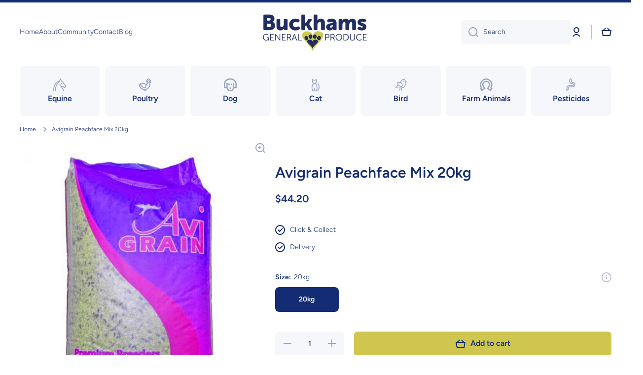

--- FILE ---
content_type: text/html; charset=utf-8
request_url: https://buckhamsgeneralproduce.com.au/products/avigrain-peachface-mix-20kg
body_size: 40783
content:
<!doctype html>
<html class="no-js" lang="en" data-role="main">
  <head>
    <meta charset="utf-8">
    <meta http-equiv="X-UA-Compatible" content="IE=edge">
    <meta name="viewport" content="width=device-width,initial-scale=1">
    <meta name="theme-color" content="">
    <link rel="canonical" href="https://buckhamsgeneralproduce.com.au/products/avigrain-peachface-mix-20kg">
    <link rel="preconnect" href="https://cdn.shopify.com" crossorigin><link rel="icon" type="image/png" href="//buckhamsgeneralproduce.com.au/cdn/shop/files/Buckham-favicon_32x32.png?v=1613758080"><link rel="preconnect" href="https://fonts.shopifycdn.com" crossorigin><title>
      Avigrain Peachface Mix 20kg
 &ndash; Buckhams General Produce</title>

    

    

<meta property="og:site_name" content="Buckhams General Produce">
<meta property="og:url" content="https://buckhamsgeneralproduce.com.au/products/avigrain-peachface-mix-20kg">
<meta property="og:title" content="Avigrain Peachface Mix 20kg">
<meta property="og:type" content="product">
<meta property="og:description" content="buckhams produce, north maclean, homepage, feed, grain, seed, supplements, horse rugs, grooming, wormers, dog food, cat food, worming, tick, flea, heartworm, horse, chicken, dog, cat, grain, prydes, mitavite, fiber protect, jenco, riverina, avigrain, black hawk, cen oil, Maclean, Greenbank, Jimboomba, Park Ridge, 
"><meta property="og:image" content="http://buckhamsgeneralproduce.com.au/cdn/shop/products/avigrain_peachface_mix_copy.jpg?v=1571968642">
  <meta property="og:image:secure_url" content="https://buckhamsgeneralproduce.com.au/cdn/shop/products/avigrain_peachface_mix_copy.jpg?v=1571968642">
  <meta property="og:image:width" content="455">
  <meta property="og:image:height" content="550"><meta property="og:price:amount" content="44.20">
  <meta property="og:price:currency" content="AUD"><meta name="twitter:card" content="summary_large_image">
<meta name="twitter:title" content="Avigrain Peachface Mix 20kg">
<meta name="twitter:description" content="buckhams produce, north maclean, homepage, feed, grain, seed, supplements, horse rugs, grooming, wormers, dog food, cat food, worming, tick, flea, heartworm, horse, chicken, dog, cat, grain, prydes, mitavite, fiber protect, jenco, riverina, avigrain, black hawk, cen oil, Maclean, Greenbank, Jimboomba, Park Ridge, 
">

    <script src="//buckhamsgeneralproduce.com.au/cdn/shop/t/13/assets/constants.js?v=58251544750838685771759116066" defer="defer"></script>
    <script src="//buckhamsgeneralproduce.com.au/cdn/shop/t/13/assets/pubsub.js?v=158357773527763999511759116067" defer="defer"></script>
    <script src="//buckhamsgeneralproduce.com.au/cdn/shop/t/13/assets/global.js?v=107020124636769360911759116066" defer="defer"></script>
    
    <script>window.performance && window.performance.mark && window.performance.mark('shopify.content_for_header.start');</script><meta name="google-site-verification" content="I3jBTlsVQX0DiK9EB-t1eJOpxaUcV0-3LW2upBVVMFw">
<meta name="facebook-domain-verification" content="po709e6zcqdijzw8tej1azc0nikbv4">
<meta id="shopify-digital-wallet" name="shopify-digital-wallet" content="/18643451968/digital_wallets/dialog">
<meta name="shopify-checkout-api-token" content="cd58823df2ca8d93c8b5f703b6f30459">
<link rel="alternate" type="application/json+oembed" href="https://buckhamsgeneralproduce.com.au/products/avigrain-peachface-mix-20kg.oembed">
<script async="async" src="/checkouts/internal/preloads.js?locale=en-AU"></script>
<link rel="preconnect" href="https://shop.app" crossorigin="anonymous">
<script async="async" src="https://shop.app/checkouts/internal/preloads.js?locale=en-AU&shop_id=18643451968" crossorigin="anonymous"></script>
<script id="apple-pay-shop-capabilities" type="application/json">{"shopId":18643451968,"countryCode":"AU","currencyCode":"AUD","merchantCapabilities":["supports3DS"],"merchantId":"gid:\/\/shopify\/Shop\/18643451968","merchantName":"Buckhams General Produce","requiredBillingContactFields":["postalAddress","email"],"requiredShippingContactFields":["postalAddress","email"],"shippingType":"shipping","supportedNetworks":["visa","masterCard"],"total":{"type":"pending","label":"Buckhams General Produce","amount":"1.00"},"shopifyPaymentsEnabled":true,"supportsSubscriptions":true}</script>
<script id="shopify-features" type="application/json">{"accessToken":"cd58823df2ca8d93c8b5f703b6f30459","betas":["rich-media-storefront-analytics"],"domain":"buckhamsgeneralproduce.com.au","predictiveSearch":true,"shopId":18643451968,"locale":"en"}</script>
<script>var Shopify = Shopify || {};
Shopify.shop = "buckhams-general-produce.myshopify.com";
Shopify.locale = "en";
Shopify.currency = {"active":"AUD","rate":"1.0"};
Shopify.country = "AU";
Shopify.theme = {"name":"[CD] Buckhams General Produce - Updated","id":134679855198,"schema_name":"Minion","schema_version":"4.0.1","theme_store_id":1571,"role":"main"};
Shopify.theme.handle = "null";
Shopify.theme.style = {"id":null,"handle":null};
Shopify.cdnHost = "buckhamsgeneralproduce.com.au/cdn";
Shopify.routes = Shopify.routes || {};
Shopify.routes.root = "/";</script>
<script type="module">!function(o){(o.Shopify=o.Shopify||{}).modules=!0}(window);</script>
<script>!function(o){function n(){var o=[];function n(){o.push(Array.prototype.slice.apply(arguments))}return n.q=o,n}var t=o.Shopify=o.Shopify||{};t.loadFeatures=n(),t.autoloadFeatures=n()}(window);</script>
<script>
  window.ShopifyPay = window.ShopifyPay || {};
  window.ShopifyPay.apiHost = "shop.app\/pay";
  window.ShopifyPay.redirectState = null;
</script>
<script id="shop-js-analytics" type="application/json">{"pageType":"product"}</script>
<script defer="defer" async type="module" src="//buckhamsgeneralproduce.com.au/cdn/shopifycloud/shop-js/modules/v2/client.init-shop-cart-sync_WVOgQShq.en.esm.js"></script>
<script defer="defer" async type="module" src="//buckhamsgeneralproduce.com.au/cdn/shopifycloud/shop-js/modules/v2/chunk.common_C_13GLB1.esm.js"></script>
<script defer="defer" async type="module" src="//buckhamsgeneralproduce.com.au/cdn/shopifycloud/shop-js/modules/v2/chunk.modal_CLfMGd0m.esm.js"></script>
<script type="module">
  await import("//buckhamsgeneralproduce.com.au/cdn/shopifycloud/shop-js/modules/v2/client.init-shop-cart-sync_WVOgQShq.en.esm.js");
await import("//buckhamsgeneralproduce.com.au/cdn/shopifycloud/shop-js/modules/v2/chunk.common_C_13GLB1.esm.js");
await import("//buckhamsgeneralproduce.com.au/cdn/shopifycloud/shop-js/modules/v2/chunk.modal_CLfMGd0m.esm.js");

  window.Shopify.SignInWithShop?.initShopCartSync?.({"fedCMEnabled":true,"windoidEnabled":true});

</script>
<script>
  window.Shopify = window.Shopify || {};
  if (!window.Shopify.featureAssets) window.Shopify.featureAssets = {};
  window.Shopify.featureAssets['shop-js'] = {"shop-cart-sync":["modules/v2/client.shop-cart-sync_DuR37GeY.en.esm.js","modules/v2/chunk.common_C_13GLB1.esm.js","modules/v2/chunk.modal_CLfMGd0m.esm.js"],"init-fed-cm":["modules/v2/client.init-fed-cm_BucUoe6W.en.esm.js","modules/v2/chunk.common_C_13GLB1.esm.js","modules/v2/chunk.modal_CLfMGd0m.esm.js"],"shop-toast-manager":["modules/v2/client.shop-toast-manager_B0JfrpKj.en.esm.js","modules/v2/chunk.common_C_13GLB1.esm.js","modules/v2/chunk.modal_CLfMGd0m.esm.js"],"init-shop-cart-sync":["modules/v2/client.init-shop-cart-sync_WVOgQShq.en.esm.js","modules/v2/chunk.common_C_13GLB1.esm.js","modules/v2/chunk.modal_CLfMGd0m.esm.js"],"shop-button":["modules/v2/client.shop-button_B_U3bv27.en.esm.js","modules/v2/chunk.common_C_13GLB1.esm.js","modules/v2/chunk.modal_CLfMGd0m.esm.js"],"init-windoid":["modules/v2/client.init-windoid_DuP9q_di.en.esm.js","modules/v2/chunk.common_C_13GLB1.esm.js","modules/v2/chunk.modal_CLfMGd0m.esm.js"],"shop-cash-offers":["modules/v2/client.shop-cash-offers_BmULhtno.en.esm.js","modules/v2/chunk.common_C_13GLB1.esm.js","modules/v2/chunk.modal_CLfMGd0m.esm.js"],"pay-button":["modules/v2/client.pay-button_CrPSEbOK.en.esm.js","modules/v2/chunk.common_C_13GLB1.esm.js","modules/v2/chunk.modal_CLfMGd0m.esm.js"],"init-customer-accounts":["modules/v2/client.init-customer-accounts_jNk9cPYQ.en.esm.js","modules/v2/client.shop-login-button_DJ5ldayH.en.esm.js","modules/v2/chunk.common_C_13GLB1.esm.js","modules/v2/chunk.modal_CLfMGd0m.esm.js"],"avatar":["modules/v2/client.avatar_BTnouDA3.en.esm.js"],"checkout-modal":["modules/v2/client.checkout-modal_pBPyh9w8.en.esm.js","modules/v2/chunk.common_C_13GLB1.esm.js","modules/v2/chunk.modal_CLfMGd0m.esm.js"],"init-shop-for-new-customer-accounts":["modules/v2/client.init-shop-for-new-customer-accounts_BUoCy7a5.en.esm.js","modules/v2/client.shop-login-button_DJ5ldayH.en.esm.js","modules/v2/chunk.common_C_13GLB1.esm.js","modules/v2/chunk.modal_CLfMGd0m.esm.js"],"init-customer-accounts-sign-up":["modules/v2/client.init-customer-accounts-sign-up_CnczCz9H.en.esm.js","modules/v2/client.shop-login-button_DJ5ldayH.en.esm.js","modules/v2/chunk.common_C_13GLB1.esm.js","modules/v2/chunk.modal_CLfMGd0m.esm.js"],"init-shop-email-lookup-coordinator":["modules/v2/client.init-shop-email-lookup-coordinator_CzjY5t9o.en.esm.js","modules/v2/chunk.common_C_13GLB1.esm.js","modules/v2/chunk.modal_CLfMGd0m.esm.js"],"shop-follow-button":["modules/v2/client.shop-follow-button_CsYC63q7.en.esm.js","modules/v2/chunk.common_C_13GLB1.esm.js","modules/v2/chunk.modal_CLfMGd0m.esm.js"],"shop-login-button":["modules/v2/client.shop-login-button_DJ5ldayH.en.esm.js","modules/v2/chunk.common_C_13GLB1.esm.js","modules/v2/chunk.modal_CLfMGd0m.esm.js"],"shop-login":["modules/v2/client.shop-login_B9ccPdmx.en.esm.js","modules/v2/chunk.common_C_13GLB1.esm.js","modules/v2/chunk.modal_CLfMGd0m.esm.js"],"lead-capture":["modules/v2/client.lead-capture_D0K_KgYb.en.esm.js","modules/v2/chunk.common_C_13GLB1.esm.js","modules/v2/chunk.modal_CLfMGd0m.esm.js"],"payment-terms":["modules/v2/client.payment-terms_BWmiNN46.en.esm.js","modules/v2/chunk.common_C_13GLB1.esm.js","modules/v2/chunk.modal_CLfMGd0m.esm.js"]};
</script>
<script id="__st">var __st={"a":18643451968,"offset":36000,"reqid":"4a63202e-e29c-4e3e-963e-d3e5311306bf-1769576301","pageurl":"buckhamsgeneralproduce.com.au\/products\/avigrain-peachface-mix-20kg","u":"c3e22a856f8d","p":"product","rtyp":"product","rid":3120884613184};</script>
<script>window.ShopifyPaypalV4VisibilityTracking = true;</script>
<script id="captcha-bootstrap">!function(){'use strict';const t='contact',e='account',n='new_comment',o=[[t,t],['blogs',n],['comments',n],[t,'customer']],c=[[e,'customer_login'],[e,'guest_login'],[e,'recover_customer_password'],[e,'create_customer']],r=t=>t.map((([t,e])=>`form[action*='/${t}']:not([data-nocaptcha='true']) input[name='form_type'][value='${e}']`)).join(','),a=t=>()=>t?[...document.querySelectorAll(t)].map((t=>t.form)):[];function s(){const t=[...o],e=r(t);return a(e)}const i='password',u='form_key',d=['recaptcha-v3-token','g-recaptcha-response','h-captcha-response',i],f=()=>{try{return window.sessionStorage}catch{return}},m='__shopify_v',_=t=>t.elements[u];function p(t,e,n=!1){try{const o=window.sessionStorage,c=JSON.parse(o.getItem(e)),{data:r}=function(t){const{data:e,action:n}=t;return t[m]||n?{data:e,action:n}:{data:t,action:n}}(c);for(const[e,n]of Object.entries(r))t.elements[e]&&(t.elements[e].value=n);n&&o.removeItem(e)}catch(o){console.error('form repopulation failed',{error:o})}}const l='form_type',E='cptcha';function T(t){t.dataset[E]=!0}const w=window,h=w.document,L='Shopify',v='ce_forms',y='captcha';let A=!1;((t,e)=>{const n=(g='f06e6c50-85a8-45c8-87d0-21a2b65856fe',I='https://cdn.shopify.com/shopifycloud/storefront-forms-hcaptcha/ce_storefront_forms_captcha_hcaptcha.v1.5.2.iife.js',D={infoText:'Protected by hCaptcha',privacyText:'Privacy',termsText:'Terms'},(t,e,n)=>{const o=w[L][v],c=o.bindForm;if(c)return c(t,g,e,D).then(n);var r;o.q.push([[t,g,e,D],n]),r=I,A||(h.body.append(Object.assign(h.createElement('script'),{id:'captcha-provider',async:!0,src:r})),A=!0)});var g,I,D;w[L]=w[L]||{},w[L][v]=w[L][v]||{},w[L][v].q=[],w[L][y]=w[L][y]||{},w[L][y].protect=function(t,e){n(t,void 0,e),T(t)},Object.freeze(w[L][y]),function(t,e,n,w,h,L){const[v,y,A,g]=function(t,e,n){const i=e?o:[],u=t?c:[],d=[...i,...u],f=r(d),m=r(i),_=r(d.filter((([t,e])=>n.includes(e))));return[a(f),a(m),a(_),s()]}(w,h,L),I=t=>{const e=t.target;return e instanceof HTMLFormElement?e:e&&e.form},D=t=>v().includes(t);t.addEventListener('submit',(t=>{const e=I(t);if(!e)return;const n=D(e)&&!e.dataset.hcaptchaBound&&!e.dataset.recaptchaBound,o=_(e),c=g().includes(e)&&(!o||!o.value);(n||c)&&t.preventDefault(),c&&!n&&(function(t){try{if(!f())return;!function(t){const e=f();if(!e)return;const n=_(t);if(!n)return;const o=n.value;o&&e.removeItem(o)}(t);const e=Array.from(Array(32),(()=>Math.random().toString(36)[2])).join('');!function(t,e){_(t)||t.append(Object.assign(document.createElement('input'),{type:'hidden',name:u})),t.elements[u].value=e}(t,e),function(t,e){const n=f();if(!n)return;const o=[...t.querySelectorAll(`input[type='${i}']`)].map((({name:t})=>t)),c=[...d,...o],r={};for(const[a,s]of new FormData(t).entries())c.includes(a)||(r[a]=s);n.setItem(e,JSON.stringify({[m]:1,action:t.action,data:r}))}(t,e)}catch(e){console.error('failed to persist form',e)}}(e),e.submit())}));const S=(t,e)=>{t&&!t.dataset[E]&&(n(t,e.some((e=>e===t))),T(t))};for(const o of['focusin','change'])t.addEventListener(o,(t=>{const e=I(t);D(e)&&S(e,y())}));const B=e.get('form_key'),M=e.get(l),P=B&&M;t.addEventListener('DOMContentLoaded',(()=>{const t=y();if(P)for(const e of t)e.elements[l].value===M&&p(e,B);[...new Set([...A(),...v().filter((t=>'true'===t.dataset.shopifyCaptcha))])].forEach((e=>S(e,t)))}))}(h,new URLSearchParams(w.location.search),n,t,e,['guest_login'])})(!0,!0)}();</script>
<script integrity="sha256-4kQ18oKyAcykRKYeNunJcIwy7WH5gtpwJnB7kiuLZ1E=" data-source-attribution="shopify.loadfeatures" defer="defer" src="//buckhamsgeneralproduce.com.au/cdn/shopifycloud/storefront/assets/storefront/load_feature-a0a9edcb.js" crossorigin="anonymous"></script>
<script crossorigin="anonymous" defer="defer" src="//buckhamsgeneralproduce.com.au/cdn/shopifycloud/storefront/assets/shopify_pay/storefront-65b4c6d7.js?v=20250812"></script>
<script data-source-attribution="shopify.dynamic_checkout.dynamic.init">var Shopify=Shopify||{};Shopify.PaymentButton=Shopify.PaymentButton||{isStorefrontPortableWallets:!0,init:function(){window.Shopify.PaymentButton.init=function(){};var t=document.createElement("script");t.src="https://buckhamsgeneralproduce.com.au/cdn/shopifycloud/portable-wallets/latest/portable-wallets.en.js",t.type="module",document.head.appendChild(t)}};
</script>
<script data-source-attribution="shopify.dynamic_checkout.buyer_consent">
  function portableWalletsHideBuyerConsent(e){var t=document.getElementById("shopify-buyer-consent"),n=document.getElementById("shopify-subscription-policy-button");t&&n&&(t.classList.add("hidden"),t.setAttribute("aria-hidden","true"),n.removeEventListener("click",e))}function portableWalletsShowBuyerConsent(e){var t=document.getElementById("shopify-buyer-consent"),n=document.getElementById("shopify-subscription-policy-button");t&&n&&(t.classList.remove("hidden"),t.removeAttribute("aria-hidden"),n.addEventListener("click",e))}window.Shopify?.PaymentButton&&(window.Shopify.PaymentButton.hideBuyerConsent=portableWalletsHideBuyerConsent,window.Shopify.PaymentButton.showBuyerConsent=portableWalletsShowBuyerConsent);
</script>
<script data-source-attribution="shopify.dynamic_checkout.cart.bootstrap">document.addEventListener("DOMContentLoaded",(function(){function t(){return document.querySelector("shopify-accelerated-checkout-cart, shopify-accelerated-checkout")}if(t())Shopify.PaymentButton.init();else{new MutationObserver((function(e,n){t()&&(Shopify.PaymentButton.init(),n.disconnect())})).observe(document.body,{childList:!0,subtree:!0})}}));
</script>
<link id="shopify-accelerated-checkout-styles" rel="stylesheet" media="screen" href="https://buckhamsgeneralproduce.com.au/cdn/shopifycloud/portable-wallets/latest/accelerated-checkout-backwards-compat.css" crossorigin="anonymous">
<style id="shopify-accelerated-checkout-cart">
        #shopify-buyer-consent {
  margin-top: 1em;
  display: inline-block;
  width: 100%;
}

#shopify-buyer-consent.hidden {
  display: none;
}

#shopify-subscription-policy-button {
  background: none;
  border: none;
  padding: 0;
  text-decoration: underline;
  font-size: inherit;
  cursor: pointer;
}

#shopify-subscription-policy-button::before {
  box-shadow: none;
}

      </style>
<script id="sections-script" data-sections="main-product,footer" defer="defer" src="//buckhamsgeneralproduce.com.au/cdn/shop/t/13/compiled_assets/scripts.js?v=964"></script>
<script>window.performance && window.performance.mark && window.performance.mark('shopify.content_for_header.end');</script>

    
    <style data-shopify>    
      @font-face {
  font-family: Figtree;
  font-weight: 300;
  font-style: normal;
  font-display: swap;
  src: url("//buckhamsgeneralproduce.com.au/cdn/fonts/figtree/figtree_n3.e4cc0323f8b9feb279bf6ced9d868d88ce80289f.woff2") format("woff2"),
       url("//buckhamsgeneralproduce.com.au/cdn/fonts/figtree/figtree_n3.db79ac3fb83d054d99bd79fccf8e8782b5cf449e.woff") format("woff");
}

@font-face {
  font-family: Figtree;
  font-weight: 600;
  font-style: normal;
  font-display: swap;
  src: url("//buckhamsgeneralproduce.com.au/cdn/fonts/figtree/figtree_n6.9d1ea52bb49a0a86cfd1b0383d00f83d3fcc14de.woff2") format("woff2"),
       url("//buckhamsgeneralproduce.com.au/cdn/fonts/figtree/figtree_n6.f0fcdea525a0e47b2ae4ab645832a8e8a96d31d3.woff") format("woff");
}

@font-face {
  font-family: Figtree;
  font-weight: 300;
  font-style: italic;
  font-display: swap;
  src: url("//buckhamsgeneralproduce.com.au/cdn/fonts/figtree/figtree_i3.914abbe7a583759f0a18bf02652c9ee1f4bb1c6d.woff2") format("woff2"),
       url("//buckhamsgeneralproduce.com.au/cdn/fonts/figtree/figtree_i3.3d7354f07ddb3c61082efcb69896c65d6c00d9fa.woff") format("woff");
}

      @font-face {
  font-family: Figtree;
  font-weight: 600;
  font-style: italic;
  font-display: swap;
  src: url("//buckhamsgeneralproduce.com.au/cdn/fonts/figtree/figtree_i6.702baae75738b446cfbed6ac0d60cab7b21e61ba.woff2") format("woff2"),
       url("//buckhamsgeneralproduce.com.au/cdn/fonts/figtree/figtree_i6.6b8dc40d16c9905d29525156e284509f871ce8f9.woff") format("woff");
}

      @font-face {
  font-family: Figtree;
  font-weight: 600;
  font-style: normal;
  font-display: swap;
  src: url("//buckhamsgeneralproduce.com.au/cdn/fonts/figtree/figtree_n6.9d1ea52bb49a0a86cfd1b0383d00f83d3fcc14de.woff2") format("woff2"),
       url("//buckhamsgeneralproduce.com.au/cdn/fonts/figtree/figtree_n6.f0fcdea525a0e47b2ae4ab645832a8e8a96d31d3.woff") format("woff");
}

    
      :root {
    	--duration-short: .2s;
        --duration-medium: .3s;
    	--duration-large: .5s;
    	--animation-bezier: ease;
    	--zoom-animation-bezier: cubic-bezier(.15,.75,.5,1);
    
        --animation-type: cubic-bezier(0, 0, 0.3, 1);
        --animation-time: .5s;

        --product-thumbnail_move-up: 0.35s;
        --product-thumbnail_move-up_type: linear;
        --product-thumbnail-button_opacity_hover: 0.15s;
        --product-thumbnail-button_opacity_over: 0.3s;
        --product-thumbnail-button_opacity_type: linear;
        --product-thumbnail-button_move: 0.35s;
        --product-thumbnail-button_move_type: linear;

        --font-heading-family: Figtree, sans-serif;
        --font-heading-style: normal;
        --font-heading-weight: 600;
    
        --font-body-family: Figtree, sans-serif;
        --font-body-style: normal;
        --font-body-weight: 300;
    	--font-body-bold-weight: 600;
    	--font-button-weight: 600;
    
    	--font-heading-scale: 1.0;
        --font-body-scale: 1.0;
    
        --font-body-size: calc(16px * var(--font-body-scale));
        --font-body-line-height: 130%;
        --font-body2-size: calc(14px * var(--font-body-scale));
        --font-body2-line-height: 130%;
        --font-body3-size: calc(12px * var(--font-body-scale));
        --font-body3-line-height: 130%;
        --font-body4-size: calc(10px * var(--font-body-scale));
        --font-body4-line-height: 130%;

        --color-body-background: #ffffff;
        --color-secondary-background: #f6f7fa;
      	--color-section-background: var(--color-secondary-background);--color-simple-dropdown: #ffffff;
    	--color-vertical-menu-dropdown: #ffffff;

        --color-base:#142c73;
    	--color-base-rgb: 20, 44, 115;
        --color-accent:#cfc64f;
        --color-subheading: var(--color-accent);
        --color-text-link:#0568d6;

        --color-price: #142c73;
        --color-old-price: #d20404;
        --color-lines-borders: rgba(20, 44, 115, 0.3);
        --color-input-background: #f6f7fa;
        --color-input-text: #142c73;
        --color-input-background-active: var(--color-body-background);
        --opacity-icons: 0.4;

    	--mobile-focus-color: rgba(20, 44, 115, 0.04);

    	--shadow: 0px 4px 20px rgba(22, 19, 69, 0.13);
        --card-price-size: calc(16px * var(--font-heading-scale));--auto-text-color-button-light:#ffffff;
    	--auto-text-color-button-dark:var(--color-base);
    	--auto-input-color-active-border-light: rgba(255,255,255,0.3);
    	--auto-input-color-active-border-dark:rgba(var(--color-base-rgb),0.3);--auto-text-color-input-light:#ffffff;
    	--auto-text-color-input-dark:var(--color-input-text);--auto-text-color-accent: 
var(--color-base)
;--auto-text-color--with-base-color: #ffffff;--radius: 8px;
    	--radius-input: 8px;
    	--radius-button: 8px;
    	--radius-badge:3px;
    	--radius-checkbox:4px;
        --radius-menu: 8px;

        --color-badge-1:#d20404;--color-badge-1-text: var(--auto-text-color-button-light);--color-badge-2:#ef6c00;--color-badge-2-text: var(--auto-text-color-button-light);--color-badge-3:#142c73;--color-badge-3-text: var(--auto-text-color-button-light);--color-free-delivery-bar: #99D5CF;
      
    	--color-error: #d20404;
    
        --form_field-height: 50px;
        
        --page-width: 1300px;
        --page-padding: 20px;
        --page-padding-tablet: 20px;
        --page-padding-phone: 20px;

        --sections-top-spacing:100px;
    	--sections-top-spacing-mobile:80px;
		--sections-top-spacing--medium:80px;
    	--sections-top-spacing--medium-mobile:60px;
		--sections-top-spacing--small:40px;
    	--sections-top-spacing--small-mobile:40px;

        --padding1: 10px;
        --padding2: 20px;
        --padding3: 30px;
        --padding4: 40px;
    	--padding5: 60px;
        --padding-auto: 20px;
      }

      *,
      *::before,
      *::after {
      	box-sizing: border-box;
      }
      html {
        box-sizing: border-box;
        height: 100%;
     	-webkit-tap-highlight-color: transparent;
    	scroll-behavior: smooth;
      }
      body {
        display: grid;
        grid-template-rows: auto auto 1fr auto;
        grid-template-columns: 100%;
        min-height: 100%;
        margin: 0;
        font-size: var(--font-body-size);
        line-height: var(--font-body-line-height);
        color: var(--color-base);
    	background: var(--color-body-background);
        font-family: var(--font-body-family);
        font-style: var(--font-body-style);
        font-weight: var(--font-body-weight);
        -webkit-text-size-adjust: none;
    	text-size-adjust: none;
    	overflow-x: hidden;
      }.btn,
      .btn-color{
        --background: var(--color-accent);--color: var(--auto-text-color-button-dark);
    	--fill: var(--auto-text-color-button-dark);}.btn--secondary{
        --background: var(--color-base);--color: var(--auto-text-color-button-light);
    	--fill: var(--auto-text-color-button-light);}.btn.checkout-button-color,
      .btn.product-form__submit,
      .btn.btn--add-to-cart{
        --background: #cfc64f;--color: var(--auto-text-color-button-dark);
    	--fill: var(--auto-text-color-button-dark);}.btn.btn-quickview-color{
        --background: #FFFFFF;--color: var(--auto-text-color-button-dark);
    	--fill: var(--auto-text-color-button-dark);}

      
    
    .visually-hidden {
      position: absolute!important;
      overflow: hidden;
      margin: -1px;
      border: 0;
      clip: rect(0 0 0 0);
      word-wrap: normal!important;
    }
    .visually-hidden:not(:focus),
    .visually-hidden:not(:focus-visible){
      width: 1px;
      height: 1px;
      padding: 0;
    }
    .announcement-bar{
      opacity:0;
    }
    .popup-modal{
      display: none;
    }.js #MainContent{
      opacity:0;
      transition: opacity 1s var(--animation-bezier);
    }
    .js.dom-loaded #MainContent{
      opacity:1;
    }.js img.image-show--fadein{
      opacity:0;
      transition: opacity 1s var(--animation-bezier);
    }
    .js img.image-show--fadein.image-loaded{
      opacity: 1;
    }</style>

    <link href="//buckhamsgeneralproduce.com.au/cdn/shop/t/13/assets/base.css?v=97926260068929440841759116067" rel="stylesheet" type="text/css" media="all" />
    
<link rel="preload" as="font" href="//buckhamsgeneralproduce.com.au/cdn/fonts/figtree/figtree_n3.e4cc0323f8b9feb279bf6ced9d868d88ce80289f.woff2" type="font/woff2" crossorigin><link rel="preload" as="font" href="//buckhamsgeneralproduce.com.au/cdn/fonts/figtree/figtree_n6.9d1ea52bb49a0a86cfd1b0383d00f83d3fcc14de.woff2" type="font/woff2" crossorigin><link rel="stylesheet" href="//buckhamsgeneralproduce.com.au/cdn/shop/t/13/assets/component-predictive-search.css?v=56809426218578757611759116066" media="print" onload="this.media='all'"><script>
      document.documentElement.className = document.documentElement.className.replace('no-js', 'js');
      if (Shopify.designMode) {
        document.documentElement.classList.add('shopify-design-mode');
      }
      document.addEventListener("DOMContentLoaded", function(event) {
        document.documentElement.classList.add('dom-loaded');
        setTimeout(function(){document.querySelector('footer').classList.add('footer-loaded')}, 700);
      });
    </script>
  <link href="https://monorail-edge.shopifysvc.com" rel="dns-prefetch">
<script>(function(){if ("sendBeacon" in navigator && "performance" in window) {try {var session_token_from_headers = performance.getEntriesByType('navigation')[0].serverTiming.find(x => x.name == '_s').description;} catch {var session_token_from_headers = undefined;}var session_cookie_matches = document.cookie.match(/_shopify_s=([^;]*)/);var session_token_from_cookie = session_cookie_matches && session_cookie_matches.length === 2 ? session_cookie_matches[1] : "";var session_token = session_token_from_headers || session_token_from_cookie || "";function handle_abandonment_event(e) {var entries = performance.getEntries().filter(function(entry) {return /monorail-edge.shopifysvc.com/.test(entry.name);});if (!window.abandonment_tracked && entries.length === 0) {window.abandonment_tracked = true;var currentMs = Date.now();var navigation_start = performance.timing.navigationStart;var payload = {shop_id: 18643451968,url: window.location.href,navigation_start,duration: currentMs - navigation_start,session_token,page_type: "product"};window.navigator.sendBeacon("https://monorail-edge.shopifysvc.com/v1/produce", JSON.stringify({schema_id: "online_store_buyer_site_abandonment/1.1",payload: payload,metadata: {event_created_at_ms: currentMs,event_sent_at_ms: currentMs}}));}}window.addEventListener('pagehide', handle_abandonment_event);}}());</script>
<script id="web-pixels-manager-setup">(function e(e,d,r,n,o){if(void 0===o&&(o={}),!Boolean(null===(a=null===(i=window.Shopify)||void 0===i?void 0:i.analytics)||void 0===a?void 0:a.replayQueue)){var i,a;window.Shopify=window.Shopify||{};var t=window.Shopify;t.analytics=t.analytics||{};var s=t.analytics;s.replayQueue=[],s.publish=function(e,d,r){return s.replayQueue.push([e,d,r]),!0};try{self.performance.mark("wpm:start")}catch(e){}var l=function(){var e={modern:/Edge?\/(1{2}[4-9]|1[2-9]\d|[2-9]\d{2}|\d{4,})\.\d+(\.\d+|)|Firefox\/(1{2}[4-9]|1[2-9]\d|[2-9]\d{2}|\d{4,})\.\d+(\.\d+|)|Chrom(ium|e)\/(9{2}|\d{3,})\.\d+(\.\d+|)|(Maci|X1{2}).+ Version\/(15\.\d+|(1[6-9]|[2-9]\d|\d{3,})\.\d+)([,.]\d+|)( \(\w+\)|)( Mobile\/\w+|) Safari\/|Chrome.+OPR\/(9{2}|\d{3,})\.\d+\.\d+|(CPU[ +]OS|iPhone[ +]OS|CPU[ +]iPhone|CPU IPhone OS|CPU iPad OS)[ +]+(15[._]\d+|(1[6-9]|[2-9]\d|\d{3,})[._]\d+)([._]\d+|)|Android:?[ /-](13[3-9]|1[4-9]\d|[2-9]\d{2}|\d{4,})(\.\d+|)(\.\d+|)|Android.+Firefox\/(13[5-9]|1[4-9]\d|[2-9]\d{2}|\d{4,})\.\d+(\.\d+|)|Android.+Chrom(ium|e)\/(13[3-9]|1[4-9]\d|[2-9]\d{2}|\d{4,})\.\d+(\.\d+|)|SamsungBrowser\/([2-9]\d|\d{3,})\.\d+/,legacy:/Edge?\/(1[6-9]|[2-9]\d|\d{3,})\.\d+(\.\d+|)|Firefox\/(5[4-9]|[6-9]\d|\d{3,})\.\d+(\.\d+|)|Chrom(ium|e)\/(5[1-9]|[6-9]\d|\d{3,})\.\d+(\.\d+|)([\d.]+$|.*Safari\/(?![\d.]+ Edge\/[\d.]+$))|(Maci|X1{2}).+ Version\/(10\.\d+|(1[1-9]|[2-9]\d|\d{3,})\.\d+)([,.]\d+|)( \(\w+\)|)( Mobile\/\w+|) Safari\/|Chrome.+OPR\/(3[89]|[4-9]\d|\d{3,})\.\d+\.\d+|(CPU[ +]OS|iPhone[ +]OS|CPU[ +]iPhone|CPU IPhone OS|CPU iPad OS)[ +]+(10[._]\d+|(1[1-9]|[2-9]\d|\d{3,})[._]\d+)([._]\d+|)|Android:?[ /-](13[3-9]|1[4-9]\d|[2-9]\d{2}|\d{4,})(\.\d+|)(\.\d+|)|Mobile Safari.+OPR\/([89]\d|\d{3,})\.\d+\.\d+|Android.+Firefox\/(13[5-9]|1[4-9]\d|[2-9]\d{2}|\d{4,})\.\d+(\.\d+|)|Android.+Chrom(ium|e)\/(13[3-9]|1[4-9]\d|[2-9]\d{2}|\d{4,})\.\d+(\.\d+|)|Android.+(UC? ?Browser|UCWEB|U3)[ /]?(15\.([5-9]|\d{2,})|(1[6-9]|[2-9]\d|\d{3,})\.\d+)\.\d+|SamsungBrowser\/(5\.\d+|([6-9]|\d{2,})\.\d+)|Android.+MQ{2}Browser\/(14(\.(9|\d{2,})|)|(1[5-9]|[2-9]\d|\d{3,})(\.\d+|))(\.\d+|)|K[Aa][Ii]OS\/(3\.\d+|([4-9]|\d{2,})\.\d+)(\.\d+|)/},d=e.modern,r=e.legacy,n=navigator.userAgent;return n.match(d)?"modern":n.match(r)?"legacy":"unknown"}(),u="modern"===l?"modern":"legacy",c=(null!=n?n:{modern:"",legacy:""})[u],f=function(e){return[e.baseUrl,"/wpm","/b",e.hashVersion,"modern"===e.buildTarget?"m":"l",".js"].join("")}({baseUrl:d,hashVersion:r,buildTarget:u}),m=function(e){var d=e.version,r=e.bundleTarget,n=e.surface,o=e.pageUrl,i=e.monorailEndpoint;return{emit:function(e){var a=e.status,t=e.errorMsg,s=(new Date).getTime(),l=JSON.stringify({metadata:{event_sent_at_ms:s},events:[{schema_id:"web_pixels_manager_load/3.1",payload:{version:d,bundle_target:r,page_url:o,status:a,surface:n,error_msg:t},metadata:{event_created_at_ms:s}}]});if(!i)return console&&console.warn&&console.warn("[Web Pixels Manager] No Monorail endpoint provided, skipping logging."),!1;try{return self.navigator.sendBeacon.bind(self.navigator)(i,l)}catch(e){}var u=new XMLHttpRequest;try{return u.open("POST",i,!0),u.setRequestHeader("Content-Type","text/plain"),u.send(l),!0}catch(e){return console&&console.warn&&console.warn("[Web Pixels Manager] Got an unhandled error while logging to Monorail."),!1}}}}({version:r,bundleTarget:l,surface:e.surface,pageUrl:self.location.href,monorailEndpoint:e.monorailEndpoint});try{o.browserTarget=l,function(e){var d=e.src,r=e.async,n=void 0===r||r,o=e.onload,i=e.onerror,a=e.sri,t=e.scriptDataAttributes,s=void 0===t?{}:t,l=document.createElement("script"),u=document.querySelector("head"),c=document.querySelector("body");if(l.async=n,l.src=d,a&&(l.integrity=a,l.crossOrigin="anonymous"),s)for(var f in s)if(Object.prototype.hasOwnProperty.call(s,f))try{l.dataset[f]=s[f]}catch(e){}if(o&&l.addEventListener("load",o),i&&l.addEventListener("error",i),u)u.appendChild(l);else{if(!c)throw new Error("Did not find a head or body element to append the script");c.appendChild(l)}}({src:f,async:!0,onload:function(){if(!function(){var e,d;return Boolean(null===(d=null===(e=window.Shopify)||void 0===e?void 0:e.analytics)||void 0===d?void 0:d.initialized)}()){var d=window.webPixelsManager.init(e)||void 0;if(d){var r=window.Shopify.analytics;r.replayQueue.forEach((function(e){var r=e[0],n=e[1],o=e[2];d.publishCustomEvent(r,n,o)})),r.replayQueue=[],r.publish=d.publishCustomEvent,r.visitor=d.visitor,r.initialized=!0}}},onerror:function(){return m.emit({status:"failed",errorMsg:"".concat(f," has failed to load")})},sri:function(e){var d=/^sha384-[A-Za-z0-9+/=]+$/;return"string"==typeof e&&d.test(e)}(c)?c:"",scriptDataAttributes:o}),m.emit({status:"loading"})}catch(e){m.emit({status:"failed",errorMsg:(null==e?void 0:e.message)||"Unknown error"})}}})({shopId: 18643451968,storefrontBaseUrl: "https://buckhamsgeneralproduce.com.au",extensionsBaseUrl: "https://extensions.shopifycdn.com/cdn/shopifycloud/web-pixels-manager",monorailEndpoint: "https://monorail-edge.shopifysvc.com/unstable/produce_batch",surface: "storefront-renderer",enabledBetaFlags: ["2dca8a86"],webPixelsConfigList: [{"id":"213647454","configuration":"{\"config\":\"{\\\"pixel_id\\\":\\\"AW-439804213\\\",\\\"target_country\\\":\\\"AU\\\",\\\"gtag_events\\\":[{\\\"type\\\":\\\"search\\\",\\\"action_label\\\":\\\"AW-439804213\\\/cZF2CK2DloIYELXC29EB\\\"},{\\\"type\\\":\\\"begin_checkout\\\",\\\"action_label\\\":\\\"AW-439804213\\\/OR70CKqDloIYELXC29EB\\\"},{\\\"type\\\":\\\"view_item\\\",\\\"action_label\\\":[\\\"AW-439804213\\\/Ms1yCKyCloIYELXC29EB\\\",\\\"MC-6ZNFCHSBHK\\\"]},{\\\"type\\\":\\\"purchase\\\",\\\"action_label\\\":[\\\"AW-439804213\\\/BcuqCM-BloIYELXC29EB\\\",\\\"MC-6ZNFCHSBHK\\\"]},{\\\"type\\\":\\\"page_view\\\",\\\"action_label\\\":[\\\"AW-439804213\\\/vHa6CMyBloIYELXC29EB\\\",\\\"MC-6ZNFCHSBHK\\\"]},{\\\"type\\\":\\\"add_payment_info\\\",\\\"action_label\\\":\\\"AW-439804213\\\/TuPyCLCDloIYELXC29EB\\\"},{\\\"type\\\":\\\"add_to_cart\\\",\\\"action_label\\\":\\\"AW-439804213\\\/sQXzCK-CloIYELXC29EB\\\"}],\\\"enable_monitoring_mode\\\":true}\"}","eventPayloadVersion":"v1","runtimeContext":"OPEN","scriptVersion":"b2a88bafab3e21179ed38636efcd8a93","type":"APP","apiClientId":1780363,"privacyPurposes":[],"dataSharingAdjustments":{"protectedCustomerApprovalScopes":["read_customer_address","read_customer_email","read_customer_name","read_customer_personal_data","read_customer_phone"]}},{"id":"92045406","eventPayloadVersion":"v1","runtimeContext":"LAX","scriptVersion":"1","type":"CUSTOM","privacyPurposes":["ANALYTICS"],"name":"Google Analytics tag (migrated)"},{"id":"shopify-app-pixel","configuration":"{}","eventPayloadVersion":"v1","runtimeContext":"STRICT","scriptVersion":"0450","apiClientId":"shopify-pixel","type":"APP","privacyPurposes":["ANALYTICS","MARKETING"]},{"id":"shopify-custom-pixel","eventPayloadVersion":"v1","runtimeContext":"LAX","scriptVersion":"0450","apiClientId":"shopify-pixel","type":"CUSTOM","privacyPurposes":["ANALYTICS","MARKETING"]}],isMerchantRequest: false,initData: {"shop":{"name":"Buckhams General Produce","paymentSettings":{"currencyCode":"AUD"},"myshopifyDomain":"buckhams-general-produce.myshopify.com","countryCode":"AU","storefrontUrl":"https:\/\/buckhamsgeneralproduce.com.au"},"customer":null,"cart":null,"checkout":null,"productVariants":[{"price":{"amount":44.2,"currencyCode":"AUD"},"product":{"title":"Avigrain Peachface Mix 20kg","vendor":"Buckhams General Produce","id":"3120884613184","untranslatedTitle":"Avigrain Peachface Mix 20kg","url":"\/products\/avigrain-peachface-mix-20kg","type":"Pet Food Bird Food***"},"id":"26175088590912","image":{"src":"\/\/buckhamsgeneralproduce.com.au\/cdn\/shop\/products\/avigrain_peachface_mix_copy.jpg?v=1571968642"},"sku":"AVI00000018","title":"20kg","untranslatedTitle":"20kg"}],"purchasingCompany":null},},"https://buckhamsgeneralproduce.com.au/cdn","fcfee988w5aeb613cpc8e4bc33m6693e112",{"modern":"","legacy":""},{"shopId":"18643451968","storefrontBaseUrl":"https:\/\/buckhamsgeneralproduce.com.au","extensionBaseUrl":"https:\/\/extensions.shopifycdn.com\/cdn\/shopifycloud\/web-pixels-manager","surface":"storefront-renderer","enabledBetaFlags":"[\"2dca8a86\"]","isMerchantRequest":"false","hashVersion":"fcfee988w5aeb613cpc8e4bc33m6693e112","publish":"custom","events":"[[\"page_viewed\",{}],[\"product_viewed\",{\"productVariant\":{\"price\":{\"amount\":44.2,\"currencyCode\":\"AUD\"},\"product\":{\"title\":\"Avigrain Peachface Mix 20kg\",\"vendor\":\"Buckhams General Produce\",\"id\":\"3120884613184\",\"untranslatedTitle\":\"Avigrain Peachface Mix 20kg\",\"url\":\"\/products\/avigrain-peachface-mix-20kg\",\"type\":\"Pet Food Bird Food***\"},\"id\":\"26175088590912\",\"image\":{\"src\":\"\/\/buckhamsgeneralproduce.com.au\/cdn\/shop\/products\/avigrain_peachface_mix_copy.jpg?v=1571968642\"},\"sku\":\"AVI00000018\",\"title\":\"20kg\",\"untranslatedTitle\":\"20kg\"}}]]"});</script><script>
  window.ShopifyAnalytics = window.ShopifyAnalytics || {};
  window.ShopifyAnalytics.meta = window.ShopifyAnalytics.meta || {};
  window.ShopifyAnalytics.meta.currency = 'AUD';
  var meta = {"product":{"id":3120884613184,"gid":"gid:\/\/shopify\/Product\/3120884613184","vendor":"Buckhams General Produce","type":"Pet Food Bird Food***","handle":"avigrain-peachface-mix-20kg","variants":[{"id":26175088590912,"price":4420,"name":"Avigrain Peachface Mix 20kg - 20kg","public_title":"20kg","sku":"AVI00000018"}],"remote":false},"page":{"pageType":"product","resourceType":"product","resourceId":3120884613184,"requestId":"4a63202e-e29c-4e3e-963e-d3e5311306bf-1769576301"}};
  for (var attr in meta) {
    window.ShopifyAnalytics.meta[attr] = meta[attr];
  }
</script>
<script class="analytics">
  (function () {
    var customDocumentWrite = function(content) {
      var jquery = null;

      if (window.jQuery) {
        jquery = window.jQuery;
      } else if (window.Checkout && window.Checkout.$) {
        jquery = window.Checkout.$;
      }

      if (jquery) {
        jquery('body').append(content);
      }
    };

    var hasLoggedConversion = function(token) {
      if (token) {
        return document.cookie.indexOf('loggedConversion=' + token) !== -1;
      }
      return false;
    }

    var setCookieIfConversion = function(token) {
      if (token) {
        var twoMonthsFromNow = new Date(Date.now());
        twoMonthsFromNow.setMonth(twoMonthsFromNow.getMonth() + 2);

        document.cookie = 'loggedConversion=' + token + '; expires=' + twoMonthsFromNow;
      }
    }

    var trekkie = window.ShopifyAnalytics.lib = window.trekkie = window.trekkie || [];
    if (trekkie.integrations) {
      return;
    }
    trekkie.methods = [
      'identify',
      'page',
      'ready',
      'track',
      'trackForm',
      'trackLink'
    ];
    trekkie.factory = function(method) {
      return function() {
        var args = Array.prototype.slice.call(arguments);
        args.unshift(method);
        trekkie.push(args);
        return trekkie;
      };
    };
    for (var i = 0; i < trekkie.methods.length; i++) {
      var key = trekkie.methods[i];
      trekkie[key] = trekkie.factory(key);
    }
    trekkie.load = function(config) {
      trekkie.config = config || {};
      trekkie.config.initialDocumentCookie = document.cookie;
      var first = document.getElementsByTagName('script')[0];
      var script = document.createElement('script');
      script.type = 'text/javascript';
      script.onerror = function(e) {
        var scriptFallback = document.createElement('script');
        scriptFallback.type = 'text/javascript';
        scriptFallback.onerror = function(error) {
                var Monorail = {
      produce: function produce(monorailDomain, schemaId, payload) {
        var currentMs = new Date().getTime();
        var event = {
          schema_id: schemaId,
          payload: payload,
          metadata: {
            event_created_at_ms: currentMs,
            event_sent_at_ms: currentMs
          }
        };
        return Monorail.sendRequest("https://" + monorailDomain + "/v1/produce", JSON.stringify(event));
      },
      sendRequest: function sendRequest(endpointUrl, payload) {
        // Try the sendBeacon API
        if (window && window.navigator && typeof window.navigator.sendBeacon === 'function' && typeof window.Blob === 'function' && !Monorail.isIos12()) {
          var blobData = new window.Blob([payload], {
            type: 'text/plain'
          });

          if (window.navigator.sendBeacon(endpointUrl, blobData)) {
            return true;
          } // sendBeacon was not successful

        } // XHR beacon

        var xhr = new XMLHttpRequest();

        try {
          xhr.open('POST', endpointUrl);
          xhr.setRequestHeader('Content-Type', 'text/plain');
          xhr.send(payload);
        } catch (e) {
          console.log(e);
        }

        return false;
      },
      isIos12: function isIos12() {
        return window.navigator.userAgent.lastIndexOf('iPhone; CPU iPhone OS 12_') !== -1 || window.navigator.userAgent.lastIndexOf('iPad; CPU OS 12_') !== -1;
      }
    };
    Monorail.produce('monorail-edge.shopifysvc.com',
      'trekkie_storefront_load_errors/1.1',
      {shop_id: 18643451968,
      theme_id: 134679855198,
      app_name: "storefront",
      context_url: window.location.href,
      source_url: "//buckhamsgeneralproduce.com.au/cdn/s/trekkie.storefront.a804e9514e4efded663580eddd6991fcc12b5451.min.js"});

        };
        scriptFallback.async = true;
        scriptFallback.src = '//buckhamsgeneralproduce.com.au/cdn/s/trekkie.storefront.a804e9514e4efded663580eddd6991fcc12b5451.min.js';
        first.parentNode.insertBefore(scriptFallback, first);
      };
      script.async = true;
      script.src = '//buckhamsgeneralproduce.com.au/cdn/s/trekkie.storefront.a804e9514e4efded663580eddd6991fcc12b5451.min.js';
      first.parentNode.insertBefore(script, first);
    };
    trekkie.load(
      {"Trekkie":{"appName":"storefront","development":false,"defaultAttributes":{"shopId":18643451968,"isMerchantRequest":null,"themeId":134679855198,"themeCityHash":"14231822627487236722","contentLanguage":"en","currency":"AUD","eventMetadataId":"c993f33f-84fd-4607-aa63-98aee942f757"},"isServerSideCookieWritingEnabled":true,"monorailRegion":"shop_domain","enabledBetaFlags":["65f19447","b5387b81"]},"Session Attribution":{},"S2S":{"facebookCapiEnabled":false,"source":"trekkie-storefront-renderer","apiClientId":580111}}
    );

    var loaded = false;
    trekkie.ready(function() {
      if (loaded) return;
      loaded = true;

      window.ShopifyAnalytics.lib = window.trekkie;

      var originalDocumentWrite = document.write;
      document.write = customDocumentWrite;
      try { window.ShopifyAnalytics.merchantGoogleAnalytics.call(this); } catch(error) {};
      document.write = originalDocumentWrite;

      window.ShopifyAnalytics.lib.page(null,{"pageType":"product","resourceType":"product","resourceId":3120884613184,"requestId":"4a63202e-e29c-4e3e-963e-d3e5311306bf-1769576301","shopifyEmitted":true});

      var match = window.location.pathname.match(/checkouts\/(.+)\/(thank_you|post_purchase)/)
      var token = match? match[1]: undefined;
      if (!hasLoggedConversion(token)) {
        setCookieIfConversion(token);
        window.ShopifyAnalytics.lib.track("Viewed Product",{"currency":"AUD","variantId":26175088590912,"productId":3120884613184,"productGid":"gid:\/\/shopify\/Product\/3120884613184","name":"Avigrain Peachface Mix 20kg - 20kg","price":"44.20","sku":"AVI00000018","brand":"Buckhams General Produce","variant":"20kg","category":"Pet Food Bird Food***","nonInteraction":true,"remote":false},undefined,undefined,{"shopifyEmitted":true});
      window.ShopifyAnalytics.lib.track("monorail:\/\/trekkie_storefront_viewed_product\/1.1",{"currency":"AUD","variantId":26175088590912,"productId":3120884613184,"productGid":"gid:\/\/shopify\/Product\/3120884613184","name":"Avigrain Peachface Mix 20kg - 20kg","price":"44.20","sku":"AVI00000018","brand":"Buckhams General Produce","variant":"20kg","category":"Pet Food Bird Food***","nonInteraction":true,"remote":false,"referer":"https:\/\/buckhamsgeneralproduce.com.au\/products\/avigrain-peachface-mix-20kg"});
      }
    });


        var eventsListenerScript = document.createElement('script');
        eventsListenerScript.async = true;
        eventsListenerScript.src = "//buckhamsgeneralproduce.com.au/cdn/shopifycloud/storefront/assets/shop_events_listener-3da45d37.js";
        document.getElementsByTagName('head')[0].appendChild(eventsListenerScript);

})();</script>
  <script>
  if (!window.ga || (window.ga && typeof window.ga !== 'function')) {
    window.ga = function ga() {
      (window.ga.q = window.ga.q || []).push(arguments);
      if (window.Shopify && window.Shopify.analytics && typeof window.Shopify.analytics.publish === 'function') {
        window.Shopify.analytics.publish("ga_stub_called", {}, {sendTo: "google_osp_migration"});
      }
      console.error("Shopify's Google Analytics stub called with:", Array.from(arguments), "\nSee https://help.shopify.com/manual/promoting-marketing/pixels/pixel-migration#google for more information.");
    };
    if (window.Shopify && window.Shopify.analytics && typeof window.Shopify.analytics.publish === 'function') {
      window.Shopify.analytics.publish("ga_stub_initialized", {}, {sendTo: "google_osp_migration"});
    }
  }
</script>
<script
  defer
  src="https://buckhamsgeneralproduce.com.au/cdn/shopifycloud/perf-kit/shopify-perf-kit-3.1.0.min.js"
  data-application="storefront-renderer"
  data-shop-id="18643451968"
  data-render-region="gcp-us-east1"
  data-page-type="product"
  data-theme-instance-id="134679855198"
  data-theme-name="Minion"
  data-theme-version="4.0.1"
  data-monorail-region="shop_domain"
  data-resource-timing-sampling-rate="10"
  data-shs="true"
  data-shs-beacon="true"
  data-shs-export-with-fetch="true"
  data-shs-logs-sample-rate="1"
  data-shs-beacon-endpoint="https://buckhamsgeneralproduce.com.au/api/collect"
></script>
</head>

  <body>
    <a class="skip-to-content-link btn visually-hidden" href="#MainContent">
      Skip to content
    </a>
<link rel="stylesheet" href="//buckhamsgeneralproduce.com.au/cdn/shop/t/13/assets/component-toggle.css?v=43721044168747831521759116067" media="print" onload="this.media='all'">
<link rel="stylesheet" href="//buckhamsgeneralproduce.com.au/cdn/shop/t/13/assets/component-cart.css?v=135267332774147045021759116067" media="print" onload="this.media='all'">
<link rel="stylesheet" href="//buckhamsgeneralproduce.com.au/cdn/shop/t/13/assets/component-cart-items.css?v=82128462277459541191759116067" media="print" onload="this.media='all'">
<link rel="stylesheet" href="//buckhamsgeneralproduce.com.au/cdn/shop/t/13/assets/component-slider.css?v=49752983035143057291759116066" media="print" onload="this.media='all'">
<link rel="stylesheet" href="//buckhamsgeneralproduce.com.au/cdn/shop/t/13/assets/component-cart-drawer.css?v=71629837912108482401759116066" media="print" onload="this.media='all'">
<noscript><link href="//buckhamsgeneralproduce.com.au/cdn/shop/t/13/assets/component-toggle.css?v=43721044168747831521759116067" rel="stylesheet" type="text/css" media="all" /></noscript>
<noscript><link href="//buckhamsgeneralproduce.com.au/cdn/shop/t/13/assets/component-cart.css?v=135267332774147045021759116067" rel="stylesheet" type="text/css" media="all" /></noscript>
<noscript><link href="//buckhamsgeneralproduce.com.au/cdn/shop/t/13/assets/component-cart-items.css?v=82128462277459541191759116067" rel="stylesheet" type="text/css" media="all" /></noscript>
<noscript><link href="//buckhamsgeneralproduce.com.au/cdn/shop/t/13/assets/component-slider.css?v=49752983035143057291759116066" rel="stylesheet" type="text/css" media="all" /></noscript>
<noscript><link href="//buckhamsgeneralproduce.com.au/cdn/shop/t/13/assets/component-cart-drawer.css?v=71629837912108482401759116066" rel="stylesheet" type="text/css" media="all" /></noscript><script src="//buckhamsgeneralproduce.com.au/cdn/shop/t/13/assets/cart.js?v=153695484351177844091759116066" defer="defer"></script>

<style>
  .cart-drawer-container {
    visibility: hidden;
  }
</style>

<cart-drawer class="cart-drawer-container is-empty">
  <div id="CartDrawer" class="cart-drawer">
    <div id="CartDrawer-Overlay"class="cart-drawer__overlay"></div>
    <drawer-inner class="drawer__inner" role="dialog" aria-modal="true" aria-label="Your cart" tabindex="-1">
      <button class="drawer__close" type="button" onclick="this.closest('cart-drawer').close()" aria-label="Close">
        <svg class="theme-icon" width="20" height="20" viewBox="0 0 20 20" fill="none" xmlns="http://www.w3.org/2000/svg">
<path d="M8.5 10.0563L2.41421 16.1421L3.82843 17.5563L9.91421 11.4706L16.1421 17.6985L17.5563 16.2843L11.3284 10.0563L17.9706 3.41421L16.5563 2L9.91421 8.64214L3.41421 2.14214L2 3.55635L8.5 10.0563Z" fill="#142C73"/>
</svg>
      </button><div class="drawer__inner-empty">
        <div class="cart-drawer__warnings center">
          <div class="cart-drawer__empty-content text-center">
            <div class="cart__warnings__icon"><svg class="theme-icon" width="20" height="20" viewBox="0 0 20 20" fill="none" xmlns="http://www.w3.org/2000/svg">
<path fill-rule="evenodd" clip-rule="evenodd" d="M8.70718 2.70718L5.41424 6.00012H14.5858L11.2928 2.70718L12.707 1.29297L17.4142 6.00012H20L18 18.0001H2L0 6.00012H2.58582L7.29297 1.29297L8.70718 2.70718ZM2.36092 8.00012L3.69425 16.0001H16.3057L17.6391 8.00012H2.36092Z" fill="#142C73"/>
</svg></div>
            <h2 class="mt20 mb0">Your cart is empty</h2>
            
            <button class="btn btn_zoom mt30 btn__animation-arrow btn__animation-arrow--left" type="button" onclick="this.closest('cart-drawer').close()" aria-label="Close"><span>Continue shopping</span></button><p class="h3 mt40">Have an account?</p>
              <p class="mt20">
                <b><a href="/account/login">Log in</a></b> to check out faster.
              </p></div>
        </div></div><div class="drawer__footer">
        <div class="drawer__footer-content">
          <h2 class="drawer__heading mt0 mb0">Your cart</h2></div>

        <cart-drawer-items class="is-empty">
          <form action="/cart" id="CartDrawer-Form" class="cart__contents cart-drawer__form" method="post">
            <div id="CartDrawer-CartItems" class="drawer__contents js-contents"><p id="CartDrawer-LiveRegionText" class="visually-hidden" role="status"></p>
              <p id="CartDrawer-LineItemStatus" class="visually-hidden" aria-hidden="true" role="status">Loading...</p>
            </div>
            <div id="CartDrawer-CartErrors" role="alert"></div>
          </form>
        </cart-drawer-items>          

        <div class="drawer__footer-footer"><toggle-component class="cart-drawer__collection chm-toggle--accordion top-and-bottom-lines mt40"><details class="chm-toggle">
              <summary>
                <div class="chm-toggle__button">
                  <h5 class="mt0 mb0">ORDER SPECIAL INSTRUCTIONS</h5><svg class="theme-icon" width="12" height="12" viewBox="0 0 12 12" fill="none" xmlns="http://www.w3.org/2000/svg">
<path fill-rule="evenodd" clip-rule="evenodd" d="M6.31062 6.68938L2.51773 2.89648L1.10352 4.3107L6.31062 9.5178L11.5177 4.3107L10.1035 2.89648L6.31062 6.68938Z" fill="#142C73"/>
</svg></div>
              </summary>
              <div class="mt0 chm-toggle__content mt--first-child-0">
                <cart-note class="field field--text-area">
                  <textarea class="text-area field__input"
                            id="CartDrawer-Note"
                            name="note"
                            placeholder="Order special instructions"
                            ></textarea>
                  <label class="field__label" for="CartDrawer-Note">Order special instructions</label>
                </cart-note>
              </div>
            </details></toggle-component><div class="cart__footer__information">
            <div class="cart__footer__content js-contents body3" >
              <div class="totals">
                <h3 class="mt0 mb0 totals__subtotal">Subtotal</h3>&nbsp;
                <p class="mt0 h3 totals__subtotal-value">$0.00 AUD</p>
              </div><div class="tax-note">Tax included. <b><a href="/policies/shipping-policy">Shipping</a></b> calculated at checkout.
</div>
            </div><div class="cart__footer__content" >
              <noscript>
                <button type="submit" class="btn btn_zoom btn--secondary w-full" form="CartDrawer-Form">
                  <span>Update</span>
                </button>
              </noscript>
              <button type="submit" id="CartDrawer-Checkout" class="btn btn_zoom checkout-button-color w-full btn__animation-arrow" name="checkout" form="CartDrawer-Form" disabled>
                <span>Check out</span>
              </button>
            </div>
          </div>            
          
        </div>
      </div>
    </drawer-inner>
  </div>
</cart-drawer><!-- BEGIN sections: header-group -->
<div id="shopify-section-sections--17057082277982__header" class="shopify-section shopify-section-group-header-group section-header"><style>
  header{
    opacity: 0;
    transition: opacity 1s var(--animation-bezier);
  }
  .header{
    display: grid;
    grid-template-columns: 1fr auto 1fr;
    gap: 20px;padding: 20px 0;}
  .header.logo-to-left{
    grid-template-columns: auto 1fr auto;
    row-gap: 30px;
    column-gap: 40px;
  }
  .header-layout-classic .header.logo-to-left{
    grid-template-columns: auto 1fr 1fr;
  }
  .header>*{
    display: flex;
    flex-wrap: wrap;
    align-items: center;
    align-content: center;
  }
  @media (min-width: 1025px){
    .header__mobile{
      display: none;
    }
    .header__drawer{
      display: none;
    }
  }
  @media (max-width: 1024px){
    .header__desktop{
      display: none;
    }
    .header{
      padding: 13px 0;
    }
  }
  .header__heading{
    margin-top: 0;
    margin-bottom: 0;
  }
  [class*="submenu-design__"]{
    display: none;
    opacity: 0;
    visibility: hidden;
    pointer-events: none;
  }
  .list-menu--inline{
    display: inline-flex;
    flex-wrap: wrap;
    --row-gap: 10px;
    --column-gap: 20px;
    gap: var(--row-gap) var(--column-gap);
  }
  .list-menu--classic .list-menu--inline{
    --row-gap: 16px;
    --column-gap: 24px;
  }.vertical-menu-item{
    --vertical-menu-item-padding:14px 10px 15px;
  }
  .vertical-menu__show-more{
    --vertical-menu-item-padding:14px;
  }
  .vertical-menu__items .vertical-menu-item img{
    width:20px;
    max-height:20px;
    object-fit: contain;
  }
  
</style>

<link rel="stylesheet" href="//buckhamsgeneralproduce.com.au/cdn/shop/t/13/assets/component-inputs.css?v=21287658931726656351759116066" media="print" onload="this.media='all'">
<link rel="stylesheet" href="//buckhamsgeneralproduce.com.au/cdn/shop/t/13/assets/component-menu-drawer.css?v=144226534091424632861759116066" media="print" onload="this.media='all'">
<link rel="stylesheet" href="//buckhamsgeneralproduce.com.au/cdn/shop/t/13/assets/component-menu-submenu.css?v=181426300862569548221759116067" media="print" onload="this.media='all'">
<link rel="stylesheet" href="//buckhamsgeneralproduce.com.au/cdn/shop/t/13/assets/component-list-menu.css?v=108355392142202089911759116066" media="print" onload="this.media='all'">
<link rel="stylesheet" href="//buckhamsgeneralproduce.com.au/cdn/shop/t/13/assets/section-header.css?v=177732531919597801971759116067" media="print" onload="this.media='all'">
<noscript><link href="//buckhamsgeneralproduce.com.au/cdn/shop/t/13/assets/component-inputs.css?v=21287658931726656351759116066" rel="stylesheet" type="text/css" media="all" /></noscript>
<noscript><link href="//buckhamsgeneralproduce.com.au/cdn/shop/t/13/assets/component-menu-drawer.css?v=144226534091424632861759116066" rel="stylesheet" type="text/css" media="all" /></noscript>
<noscript><link href="//buckhamsgeneralproduce.com.au/cdn/shop/t/13/assets/component-menu-submenu.css?v=181426300862569548221759116067" rel="stylesheet" type="text/css" media="all" /></noscript>
<noscript><link href="//buckhamsgeneralproduce.com.au/cdn/shop/t/13/assets/component-list-menu.css?v=108355392142202089911759116066" rel="stylesheet" type="text/css" media="all" /></noscript>
<noscript><link href="//buckhamsgeneralproduce.com.au/cdn/shop/t/13/assets/section-header.css?v=177732531919597801971759116067" rel="stylesheet" type="text/css" media="all" /></noscript><link rel="stylesheet" href="//buckhamsgeneralproduce.com.au/cdn/shop/t/13/assets/component-tiles-menu.css?v=93938295586200899541759116066" media="print" onload="this.media='all'">
<noscript><link href="//buckhamsgeneralproduce.com.au/cdn/shop/t/13/assets/component-tiles-menu.css?v=93938295586200899541759116066" rel="stylesheet" type="text/css" media="all" /></noscript><style>.tiles-menu .tiles-menu-item{
      --color-secondary-background:#f6f7fa;
      --color-base: var(--auto-text-color-button-dark);}</style><link rel="stylesheet" href="//buckhamsgeneralproduce.com.au/cdn/shop/t/13/assets/component-cart-notification.css?v=14492616327560270661759116066" media="print" onload="this.media='all'">
<link rel="stylesheet" href="//buckhamsgeneralproduce.com.au/cdn/shop/t/13/assets/component-modal.css?v=89255221683784639611759116066" media="print" onload="this.media='all'"><link href="//buckhamsgeneralproduce.com.au/cdn/shop/t/13/assets/component-cart-drawer.css?v=71629837912108482401759116066" rel="stylesheet" type="text/css" media="all" />
<script src="//buckhamsgeneralproduce.com.au/cdn/shop/t/13/assets/details-disclosure.js?v=130383321174778955031759116067" defer="defer"></script><div class="header__color-line"></div><header data-role="main" data-section-name="header-layout-tiles">
  <div class="header__mobile page-width">
    <div class="header">
      
      <header-drawer data-breakpoint="tablet">
        <details class="drawer">

          <summary class="main-menu-button">
            <div class="drawer__icon-menu"><svg class="theme-icon" width="20" height="20" viewBox="0 0 20 20" fill="none" xmlns="http://www.w3.org/2000/svg">
<path d="M0 2H20V4H0V2Z" fill="#142C73"/>
<path d="M0 9H20V11H0V9Z" fill="#142C73"/>
<path d="M0 16H20V18H0V16Z" fill="#142C73"/>
</svg></div>
          </summary>

          <div>
          <div class="menu-drawer">
            <div class="drawer__header">
              <button class="menu-drawer__close-button link w-full close-menu-js" aria-label="true" aria-label="Close"><svg class="theme-icon" width="20" height="20" viewBox="0 0 20 20" fill="none" xmlns="http://www.w3.org/2000/svg">
<path d="M8.5 10.0563L2.41421 16.1421L3.82843 17.5563L9.91421 11.4706L16.1421 17.6985L17.5563 16.2843L11.3284 10.0563L17.9706 3.41421L16.5563 2L9.91421 8.64214L3.41421 2.14214L2 3.55635L8.5 10.0563Z" fill="#142C73"/>
</svg></button></div>
            <div class="drawer__container">
              <div class="drawer__content">
                <div class="drawer__content-pad"><nav class="menu-drawer__navigation">
  <ul class="unstyle-ul"><li>
      <details>
        <summary>
           
          <div class="menu-drawer__menu-item strong"><svg class="theme-icon" width="48" height="48" viewBox="0 0 48 48" fill="none" xmlns="http://www.w3.org/2000/svg">
<path d="M3.11805 48H0.0522219C-0.205013 40.6382 0.304109 29.4019 5.83874 21.1766C9.42014 15.8542 13.1301 12.7333 16.3723 10.8355C18.5764 9.5453 20.5443 8.83573 22.0173 8.38718L22.0264 8.34933C22.3206 7.13375 22.791 5.71253 23.5484 4.63388C24.1206 3.81893 24.5308 3.17202 24.8078 2.70225C24.9465 2.46721 25.05 2.27952 25.123 2.13979C25.1594 2.06997 25.187 2.01453 25.2068 1.97303C25.2166 1.9524 25.2239 1.93643 25.2291 1.92483L25.2351 1.91119L25.2361 1.90865L26.0067 0L27.6209 1.29164C28.1104 1.68333 28.8204 2.35904 29.4681 3.18883C30.1033 4.00267 30.7764 5.08847 31.0295 6.2922C31.2133 7.16595 31.3597 7.88322 31.4687 8.42805C32.2272 8.56344 33.093 8.81189 33.9501 9.21693C35.3538 9.88033 36.8268 11.0113 37.6825 12.8482C38.8941 15.4489 39.6768 17.0104 39.9775 17.5853L47.3049 26.1311L47.3877 26.2951C47.8688 27.2483 48.4727 29.5307 47.4101 31.8274C46.8222 33.0982 45.7219 33.9985 44.7602 34.5902C44.5175 34.7396 44.2724 34.8762 44.0306 35H40.2615C40.162 34.8683 40.0666 34.7363 39.9842 34.6222C39.9331 34.5514 39.8869 34.4876 39.8478 34.4349C39.6729 34.1992 39.5123 34.0035 39.3151 33.8187C38.9429 33.4701 38.3108 33.0395 36.9729 32.6516C36.0695 32.3896 35.1342 32.1685 34.1762 31.9498L33.6971 31.8409C33.2956 31.7498 32.8898 31.6576 32.4866 31.5628C32.697 32.2296 33.0324 32.9538 33.5512 33.5962C33.8794 34.0026 34.2744 34.403 34.7005 34.8348C36.3005 36.4564 38.3385 38.522 38.9226 43.0226C39.1278 44.604 39.1411 46.3183 39.0389 48H35.9691C36.0746 46.4078 36.0672 44.8222 35.8839 43.4096C35.4405 39.9933 34.222 38.7456 32.7413 37.2294C32.2374 36.7134 31.7032 36.1664 31.1588 35.4922C29.8444 33.8645 29.3224 31.9688 29.1632 30.6165C28.0615 30.2117 27.0111 29.6898 26.1363 28.9617C24.8366 27.8802 24.2282 26.3131 23.9443 24.9908C23.6557 23.6463 23.6535 22.3313 23.7461 21.4874L26.7919 21.8154C26.7301 22.3786 26.7279 23.3669 26.941 24.3593C27.1588 25.374 27.554 26.1776 28.1068 26.6377C28.9856 27.369 30.317 27.8761 32.096 28.3393C32.8203 28.5279 33.5739 28.699 34.3674 28.8791L34.8641 28.9921C35.8282 29.2122 36.8381 29.4499 37.8335 29.7386C39.5338 30.2316 40.6249 30.8685 41.4201 31.6134C41.7498 31.9223 42.0051 32.2281 42.2131 32.5C42.5101 32.3678 42.8304 32.2047 43.1437 32.0119C43.8772 31.5606 44.3979 31.0538 44.625 30.5627C45.1378 29.4544 44.9043 28.2943 44.7082 27.7908L37.4259 19.2977L37.3484 19.1537C37.0807 18.6564 36.2388 16.9921 34.9008 14.1201C34.4228 13.094 33.58 12.4049 32.631 11.9564C31.6663 11.5005 30.6877 11.342 30.1464 11.3308L28.895 11.305L28.6711 10.085C28.6126 9.76632 28.3994 8.66682 28.0302 6.91124C27.9128 6.35306 27.5516 5.6953 27.0444 5.04548C27.0276 5.02386 27.0106 5.0024 26.9937 4.98108C26.7331 5.39006 26.4244 5.85306 26.0634 6.36717C25.6351 6.97702 25.2719 7.95701 25.0056 9.057C24.7468 10.1265 24.6152 11.1572 24.5742 11.7521L24.5095 12.0835L23.9224 12.7733C23.8063 12.8634 23.6829 12.9579 23.5527 13.0577C21.3664 14.7326 17.2553 17.8822 13.4056 25.8835C10.1127 32.7277 9.45539 40.0362 9.62331 48H6.55782C6.38916 39.8636 7.06392 32.0103 10.64 24.5775C13.5366 18.5571 16.6214 15.0388 19.0145 12.8533C18.6623 13.0343 18.3008 13.2321 17.9308 13.4487C15.0981 15.1068 11.7223 17.9049 8.38793 22.8602C3.38869 30.2897 2.85823 40.7529 3.11805 48Z" fill="#142C73"/>
<path d="M29 18.5C29 17.6716 29.6716 17 30.5 17H31.5C32.3284 17 33 17.6716 33 18.5C33 19.3284 32.3284 20 31.5 20H30.5C29.6716 20 29 19.3284 29 18.5Z" fill="#142C73"/>
</svg><span>Equine</span><svg class="theme-icon" width="12" height="12" viewBox="0 0 12 12" fill="none" xmlns="http://www.w3.org/2000/svg">
<path fill-rule="evenodd" clip-rule="evenodd" d="M8.79289 6.20711L5 2.41421L6.41421 1L11.6213 6.20711L6.41421 11.4142L5 10L8.79289 6.20711Z" fill="#142C73"/>
</svg></div>
        </summary>
        
        <div class="menu-drawer__submenu">
          <div class="menu-drawer__inner-submenu">

            <ul class="unstyle-ul menu-drawer__submenu-content">
              <li>
                <button class="menu-drawer__back-button menu-drawer__menu-item link"><svg class="theme-icon" width="20" height="20" viewBox="0 0 20 20" fill="none" xmlns="http://www.w3.org/2000/svg">
<path fill-rule="evenodd" clip-rule="evenodd" d="M5.97392 8.94868L9.39195 5.48679L7.92399 4L2 10L7.92399 16L9.39195 14.5132L5.97392 11.0513H18V8.94868H5.97392Z" fill="#142C73"/>
</svg></button>
              </li>
              <li>
                <a href="/collections/equine" class="menu-drawer__menu-item h5">
                  Equine</a>
              </li><li>
                <a href="/collections/horse-feed" class="menu-drawer__menu-item body2">
                  Equine Feed</a>
              </li><li>
                <a href="/collections/supplements" class="menu-drawer__menu-item body2">
                  Equine Supplements</a>
              </li><li>
                <a href="/collections/horse-wormers" class="menu-drawer__menu-item body2">
                  Equine Vet Line</a>
              </li></ul>
          </div>
        </div>

      </details>
    </li><li>
      <details>
        <summary>
           
          <div class="menu-drawer__menu-item strong"><svg class="theme-icon" width="48" height="48" viewBox="0 0 48 48" fill="none" xmlns="http://www.w3.org/2000/svg">
<circle cx="37.5" cy="14.5" r="1.5" fill="#142C73"/>
<circle cx="37.5" cy="14.5" r="1.5" fill="#142C73"/>
<path fill-rule="evenodd" clip-rule="evenodd" d="M37.5 0C35.0707 0 33.0019 1.5758 32.2569 3.77589C30.0752 4.52212 28.5 6.59995 28.5 9.05715C28.5 11.0171 29.5042 12.736 31.0129 13.7286C31.0043 13.8674 30.9999 14.0073 30.9999 14.1484V19.2988C30.3879 20.3222 29.1951 21.1516 27.6905 21.6091H27.4328C25.8362 19.2376 23.1715 17.6842 20.1538 17.6842H6V18.1389C6 19.0141 6.06166 19.8745 6.18077 20.7158C6.22328 21.0161 6.27312 21.3139 6.33008 21.6091H1C1 22.6258 1.0732 23.6388 1.2181 24.6407C1.47256 26.4002 1.94813 28.1252 2.63659 29.7748C3.71707 32.3636 5.30074 34.7159 7.2972 36.6973C9.29366 38.6787 11.6638 40.2505 14.2723 41.3228C16.1663 42.1014 18.159 42.6057 20.1893 42.8235L18.7257 48H21.8457L23.2783 42.9331C23.7517 42.9161 24.2239 42.8835 24.6941 42.8357L26.1543 48H29.2743L27.6687 42.3213C28.7097 42.0654 29.7323 41.732 30.7277 41.3228C33.3362 40.2505 35.7063 38.6787 37.7028 36.6973C39.6993 34.7159 41.2829 32.3636 42.3634 29.7748C43.3335 27.4504 43.8809 24.9762 43.9826 22.4669H43.9999V16.6737H47V13.6421H44.1146C45.5521 12.638 46.5 10.9614 46.5 9.05715C46.5 6.59994 44.9248 4.52212 42.7431 3.77589C41.9982 1.5758 39.9293 0 37.5 0ZM37.4999 7.57993C35.5168 7.57993 33.7411 8.47734 32.5489 9.89221C32.33 10.0716 32.121 10.2626 31.9227 10.4642C31.6548 10.0601 31.5 9.57589 31.5 9.05715C31.5 7.77454 32.4506 6.70265 33.6955 6.53505L34.8313 6.38216L34.9841 5.23466C35.1488 3.9971 36.2085 3.03158 37.5 3.03158C38.7915 3.03158 39.8512 3.9971 40.0159 5.23467L40.1687 6.38216L41.3045 6.53506C42.5494 6.70265 43.5 7.77454 43.5 9.05715C43.5 9.57589 43.3452 10.0601 43.0773 10.4642C42.8787 10.2623 42.6694 10.071 42.4502 9.89144C41.258 8.47701 39.4826 7.57993 37.4999 7.57993ZM7.19609 24.6407H4.25545C4.48516 25.9943 4.86858 27.3215 5.4008 28.5967C6.32614 30.8139 7.68392 32.832 9.39931 34.5344C11.1148 36.237 13.1543 37.5904 15.4028 38.5147C17.6513 39.4391 20.0631 39.9155 22.5 39.9155C24.9369 39.9155 27.3487 39.4391 29.5972 38.5147C31.8457 37.5904 33.8852 36.237 35.6007 34.5344C37.3161 32.832 38.6739 30.8139 39.5992 28.5967C40.43 26.6061 40.8981 24.4889 40.9851 22.3428L40.9999 21.9797V14.1484C40.9999 12.195 39.4329 10.6115 37.4999 10.6115C35.5669 10.6115 33.9999 12.195 33.9999 14.1484V20.1437L33.5674 20.8668C32.4858 22.6754 30.6275 23.8496 28.7107 24.4635C28.8995 25.2028 29 25.9788 29 26.7789V29.9621C29 33.227 26.4256 35.8737 23.25 35.8737C15.9555 35.8737 9.71857 31.2188 7.19609 24.6407ZM23.25 32.8421C16.271 32.8421 10.401 27.6404 9.21745 20.7158H20.1538C23.334 20.7158 26 23.3809 26 26.7789V29.9621C26 31.6022 24.7202 32.8421 23.25 32.8421Z" fill="#142C73"/>
<path fill-rule="evenodd" clip-rule="evenodd" d="M37.5 0C35.0707 0 33.0019 1.5758 32.2569 3.77589C30.0752 4.52212 28.5 6.59995 28.5 9.05715C28.5 11.0171 29.5042 12.736 31.0129 13.7286C31.0043 13.8674 30.9999 14.0073 30.9999 14.1484V19.2988C30.3879 20.3222 29.1951 21.1516 27.6905 21.6091H27.4328C25.8362 19.2376 23.1715 17.6842 20.1538 17.6842H6V18.1389C6 19.0141 6.06166 19.8745 6.18077 20.7158C6.22328 21.0161 6.27312 21.3139 6.33008 21.6091H1C1 22.6258 1.0732 23.6388 1.2181 24.6407C1.47256 26.4002 1.94813 28.1252 2.63659 29.7748C3.71707 32.3636 5.30074 34.7159 7.2972 36.6973C9.29366 38.6787 11.6638 40.2505 14.2723 41.3228C16.1663 42.1014 18.159 42.6057 20.1893 42.8235L18.7257 48H21.8457L23.2783 42.9331C23.7517 42.9161 24.2239 42.8835 24.6941 42.8357L26.1543 48H29.2743L27.6687 42.3213C28.7097 42.0654 29.7323 41.732 30.7277 41.3228C33.3362 40.2505 35.7063 38.6787 37.7028 36.6973C39.6993 34.7159 41.2829 32.3636 42.3634 29.7748C43.3335 27.4504 43.8809 24.9762 43.9826 22.4669H43.9999V16.6737H47V13.6421H44.1146C45.5521 12.638 46.5 10.9614 46.5 9.05715C46.5 6.59994 44.9248 4.52212 42.7431 3.77589C41.9982 1.5758 39.9293 0 37.5 0ZM37.4999 7.57993C35.5168 7.57993 33.7411 8.47734 32.5489 9.89221C32.33 10.0716 32.121 10.2626 31.9227 10.4642C31.6548 10.0601 31.5 9.57589 31.5 9.05715C31.5 7.77454 32.4506 6.70265 33.6955 6.53505L34.8313 6.38216L34.9841 5.23466C35.1488 3.9971 36.2085 3.03158 37.5 3.03158C38.7915 3.03158 39.8512 3.9971 40.0159 5.23467L40.1687 6.38216L41.3045 6.53506C42.5494 6.70265 43.5 7.77454 43.5 9.05715C43.5 9.57589 43.3452 10.0601 43.0773 10.4642C42.8787 10.2623 42.6694 10.071 42.4502 9.89144C41.258 8.47701 39.4826 7.57993 37.4999 7.57993ZM7.19609 24.6407H4.25545C4.48516 25.9943 4.86858 27.3215 5.4008 28.5967C6.32614 30.8139 7.68392 32.832 9.39931 34.5344C11.1148 36.237 13.1543 37.5904 15.4028 38.5147C17.6513 39.4391 20.0631 39.9155 22.5 39.9155C24.9369 39.9155 27.3487 39.4391 29.5972 38.5147C31.8457 37.5904 33.8852 36.237 35.6007 34.5344C37.3161 32.832 38.6739 30.8139 39.5992 28.5967C40.43 26.6061 40.8981 24.4889 40.9851 22.3428L40.9999 21.9797V14.1484C40.9999 12.195 39.4329 10.6115 37.4999 10.6115C35.5669 10.6115 33.9999 12.195 33.9999 14.1484V20.1437L33.5674 20.8668C32.4858 22.6754 30.6275 23.8496 28.7107 24.4635C28.8995 25.2028 29 25.9788 29 26.7789V29.9621C29 33.227 26.4256 35.8737 23.25 35.8737C15.9555 35.8737 9.71857 31.2188 7.19609 24.6407ZM23.25 32.8421C16.271 32.8421 10.401 27.6404 9.21745 20.7158H20.1538C23.334 20.7158 26 23.3809 26 26.7789V29.9621C26 31.6022 24.7202 32.8421 23.25 32.8421Z" fill="#142C73"/>
</svg><span>Poultry</span><svg class="theme-icon" width="12" height="12" viewBox="0 0 12 12" fill="none" xmlns="http://www.w3.org/2000/svg">
<path fill-rule="evenodd" clip-rule="evenodd" d="M8.79289 6.20711L5 2.41421L6.41421 1L11.6213 6.20711L6.41421 11.4142L5 10L8.79289 6.20711Z" fill="#142C73"/>
</svg></div>
        </summary>
        
        <div class="menu-drawer__submenu">
          <div class="menu-drawer__inner-submenu">

            <ul class="unstyle-ul menu-drawer__submenu-content">
              <li>
                <button class="menu-drawer__back-button menu-drawer__menu-item link"><svg class="theme-icon" width="20" height="20" viewBox="0 0 20 20" fill="none" xmlns="http://www.w3.org/2000/svg">
<path fill-rule="evenodd" clip-rule="evenodd" d="M5.97392 8.94868L9.39195 5.48679L7.92399 4L2 10L7.92399 16L9.39195 14.5132L5.97392 11.0513H18V8.94868H5.97392Z" fill="#142C73"/>
</svg></button>
              </li>
              <li>
                <a href="/collections/poultry-wormers" class="menu-drawer__menu-item h5">
                  Poultry</a>
              </li><li>
                <a href="/collections/poultry" class="menu-drawer__menu-item body2">
                  Poultry Feed</a>
              </li><li>
                <a href="/collections/poultry-supplements" class="menu-drawer__menu-item body2">
                  Poultry Supplements</a>
              </li><li>
                <a href="/collections/poultry-medication" class="menu-drawer__menu-item body2">
                  Poultry Vet Line</a>
              </li></ul>
          </div>
        </div>

      </details>
    </li><li>
      <details>
        <summary>
           
          <div class="menu-drawer__menu-item strong"><svg class="theme-icon" width="20" height="20" viewBox="0 0 20 20" fill="none" xmlns="http://www.w3.org/2000/svg">
<path d="M7 8H9V10H7V8Z" fill="#142C73"/>
<path d="M13 8H11V10H13V8Z" fill="#142C73"/>
<path d="M11 14H9V16H11V14Z" fill="#142C73"/>
<path fill-rule="evenodd" clip-rule="evenodd" d="M15.917 15C15.441 17.8377 12.973 20 10 20C7.027 20 4.55904 17.8377 4.08296 15H0V9C0 4.02944 4.02944 0 9 0H11C15.9706 0 20 4.02944 20 9V15H15.917ZM16 13V7H14V14C14 16.2091 12.2091 18 10 18C7.79086 18 6 16.2091 6 14V7H4L4 13H2V9C2 5.13401 5.13401 2 9 2H11C14.866 2 18 5.13401 18 9V13H16Z" fill="#142C73"/>
</svg><span>Dog</span><svg class="theme-icon" width="12" height="12" viewBox="0 0 12 12" fill="none" xmlns="http://www.w3.org/2000/svg">
<path fill-rule="evenodd" clip-rule="evenodd" d="M8.79289 6.20711L5 2.41421L6.41421 1L11.6213 6.20711L6.41421 11.4142L5 10L8.79289 6.20711Z" fill="#142C73"/>
</svg></div>
        </summary>
        
        <div class="menu-drawer__submenu">
          <div class="menu-drawer__inner-submenu">

            <ul class="unstyle-ul menu-drawer__submenu-content">
              <li>
                <button class="menu-drawer__back-button menu-drawer__menu-item link"><svg class="theme-icon" width="20" height="20" viewBox="0 0 20 20" fill="none" xmlns="http://www.w3.org/2000/svg">
<path fill-rule="evenodd" clip-rule="evenodd" d="M5.97392 8.94868L9.39195 5.48679L7.92399 4L2 10L7.92399 16L9.39195 14.5132L5.97392 11.0513H18V8.94868H5.97392Z" fill="#142C73"/>
</svg></button>
              </li>
              <li>
                <a href="/collections/dog" class="menu-drawer__menu-item h5">
                  Dog</a>
              </li><li>
                <a href="/collections/dog-food" class="menu-drawer__menu-item body2">
                  Dog Food</a>
              </li></ul>
          </div>
        </div>

      </details>
    </li><li>
      <details>
        <summary>
           
          <div class="menu-drawer__menu-item strong"><svg class="theme-icon" width="48" height="48" viewBox="0 0 48 48" fill="none" xmlns="http://www.w3.org/2000/svg">
<path fill-rule="evenodd" clip-rule="evenodd" d="M20 5.5L29 2V11C29 14.2592 27.2675 17.1138 24.6733 18.6931C28.4117 21.5557 31 27.7463 31 34.9219C31 38.6114 30.3157 42.0405 29.1427 44.8907C33.2964 41.8943 36 37.0129 36 31.5C36 26.5035 33.7792 22.0258 30.2708 19H34.4672C37.2969 22.3845 39 26.7434 39 31.5C39 38.4473 35.3669 44.5461 29.8971 48H12.4789C10.3377 44.7301 9 40.0805 9 34.9219C9 27.7463 11.5883 21.5557 15.3267 18.6931C12.7325 17.1138 11 14.2592 11 11V2L20 5.5ZM25.7946 45H21.5V36H18.5V45H14.2054C12.8706 42.3798 12 38.8745 12 34.9219C12 30.4353 13.1223 26.5172 14.7786 23.8185C16.4655 21.0702 18.3966 20 20 20C21.6034 20 23.5345 21.0702 25.2214 23.8185C26.8777 26.5172 28 30.4353 28 34.9219C28 38.8745 27.1294 42.3798 25.7946 45ZM20 17C23.3137 17 26 14.3137 26 11V6.38553L20 8.71887L14 6.38553V11C14 14.3137 16.6863 17 20 17Z" fill="#142C73"/>
</svg><span>Cat</span><svg class="theme-icon" width="12" height="12" viewBox="0 0 12 12" fill="none" xmlns="http://www.w3.org/2000/svg">
<path fill-rule="evenodd" clip-rule="evenodd" d="M8.79289 6.20711L5 2.41421L6.41421 1L11.6213 6.20711L6.41421 11.4142L5 10L8.79289 6.20711Z" fill="#142C73"/>
</svg></div>
        </summary>
        
        <div class="menu-drawer__submenu">
          <div class="menu-drawer__inner-submenu">

            <ul class="unstyle-ul menu-drawer__submenu-content">
              <li>
                <button class="menu-drawer__back-button menu-drawer__menu-item link"><svg class="theme-icon" width="20" height="20" viewBox="0 0 20 20" fill="none" xmlns="http://www.w3.org/2000/svg">
<path fill-rule="evenodd" clip-rule="evenodd" d="M5.97392 8.94868L9.39195 5.48679L7.92399 4L2 10L7.92399 16L9.39195 14.5132L5.97392 11.0513H18V8.94868H5.97392Z" fill="#142C73"/>
</svg></button>
              </li>
              <li>
                <a href="/collections/cat" class="menu-drawer__menu-item h5">
                  Cat</a>
              </li><li>
                <a href="/collections/cat-food" class="menu-drawer__menu-item body2">
                  Cat Food</a>
              </li><li>
                <a href="/collections/cat-litter" class="menu-drawer__menu-item body2">
                  Cat Litter</a>
              </li><li>
                <a href="/collections/cat-vet-line" class="menu-drawer__menu-item body2">
                  Cat Vet Line</a>
              </li></ul>
          </div>
        </div>

      </details>
    </li><li>
      <details>
        <summary>
           
          <div class="menu-drawer__menu-item strong"><svg class="theme-icon" width="48" height="48" viewBox="0 0 48 48" fill="none" xmlns="http://www.w3.org/2000/svg">
<path fill-rule="evenodd" clip-rule="evenodd" d="M22.779 37H23.721L26.0548 45.4016L28.9453 44.5986L26.8296 36.9819C28.659 36.8966 30.4615 36.509 32.1572 35.8344C34.0917 35.0649 35.8494 33.937 37.33 32.5151C38.8106 31.0932 39.985 29.4051 40.7863 27.5473C41.5876 25.6895 42 23.6984 42 21.6875V14.5H47V11.5H42V9.65625C42 5.42782 38.4307 2 34.0278 2C33.6411 2 33.2609 2.02644 32.8889 2.07753C32.3512 2.1514 31.8308 2.27679 31.3333 2.44833C30.2417 2.82475 29.2603 3.42341 28.4484 4.1875L28.3969 4.23636L28.3333 4.29799V4.1875L19.7429 14.5H9.24219L9.51771 16.2352C9.9398 18.8935 10.8836 21.3669 12.2326 23.5158L1 37H19.6654L17.5547 44.5986L20.4452 45.4016L22.779 37ZM14.0838 25.9807C17.1167 29.3767 21.3416 31.5 26.0497 31.5C28.5869 31.5 30.4992 29.2585 30.4992 26.675V23C30.4992 18.7033 27.5484 15.0303 23.6036 14.5526L30.0585 6.80374L30.4737 6.40133L30.5087 6.36812C31.2416 5.68009 32.207 5.19938 33.2972 5.04962C33.5341 5.01707 33.778 5 34.0278 5C36.8894 5 39 7.19786 39 9.65625V21.6875C39 23.2872 38.6721 24.8742 38.0316 26.3592C37.391 27.8445 36.4486 29.2021 35.252 30.3513C34.0551 31.5007 32.6277 32.4186 31.0484 33.0469C29.4688 33.6752 27.7719 34 26.0556 34H7.40356L14.0838 25.9807ZM26.0497 28.5C19.9516 28.5 14.5836 23.9767 12.8492 17.5H22.7289C25.1755 17.5 27.4992 19.7625 27.4992 23V26.675C27.4992 27.8785 26.6662 28.5 26.0497 28.5ZM34 12C35.1046 12 36 11.1046 36 10C36 8.89543 35.1046 8 34 8C32.8954 8 32 8.89543 32 10C32 11.1046 32.8954 12 34 12Z" fill="#142C73"/>
</svg><span>Bird</span><svg class="theme-icon" width="12" height="12" viewBox="0 0 12 12" fill="none" xmlns="http://www.w3.org/2000/svg">
<path fill-rule="evenodd" clip-rule="evenodd" d="M8.79289 6.20711L5 2.41421L6.41421 1L11.6213 6.20711L6.41421 11.4142L5 10L8.79289 6.20711Z" fill="#142C73"/>
</svg></div>
        </summary>
        
        <div class="menu-drawer__submenu">
          <div class="menu-drawer__inner-submenu">

            <ul class="unstyle-ul menu-drawer__submenu-content">
              <li>
                <button class="menu-drawer__back-button menu-drawer__menu-item link"><svg class="theme-icon" width="20" height="20" viewBox="0 0 20 20" fill="none" xmlns="http://www.w3.org/2000/svg">
<path fill-rule="evenodd" clip-rule="evenodd" d="M5.97392 8.94868L9.39195 5.48679L7.92399 4L2 10L7.92399 16L9.39195 14.5132L5.97392 11.0513H18V8.94868H5.97392Z" fill="#142C73"/>
</svg></button>
              </li>
              <li>
                <a href="/collections/bird" class="menu-drawer__menu-item h5">
                  Bird</a>
              </li><li>
                <a href="/collections/birds-food" class="menu-drawer__menu-item body2">
                  Bird Feed</a>
              </li><li>
                <a href="/collections/bird-supplements" class="menu-drawer__menu-item body2">
                  Bird Supplements</a>
              </li><li>
                <a href="/collections/bird-medication" class="menu-drawer__menu-item body2">
                  Bird Vet Line</a>
              </li></ul>
          </div>
        </div>

      </details>
    </li><li>
      <details>
        <summary>
           
          <div class="menu-drawer__menu-item strong"><svg class="theme-icon" width="20" height="20" viewBox="0 0 20 20" fill="none" xmlns="http://www.w3.org/2000/svg">
<path fill-rule="evenodd" clip-rule="evenodd" d="M0.295452 9.88509C0.295452 4.43428 4.63188 0 10 0C15.3681 0 19.7045 4.43428 19.7045 9.88509C19.7045 11.5423 19.3035 13.1066 18.5942 14.4804L20 15.5104L16.8352 20L10.9192 15.6651L13.5583 12.013C14.0003 11.2712 14.27 10.6269 14.27 9.88509C14.27 7.46714 12.3498 5.52252 10 5.52252C7.65019 5.52252 5.73 7.46714 5.73 9.88509C5.73 10.6269 5.9997 11.2712 6.44168 12.013L9.08075 15.6651L3.16476 20L0 15.5104L1.4058 14.4804C0.696532 13.1066 0.295452 11.5423 0.295452 9.88509ZM10 1.96061C5.72071 1.96061 2.23636 5.49995 2.23636 9.88509C2.23636 11.4875 2.70132 12.9756 3.50003 14.2204L4.00086 15.001L2.69702 15.9563L3.61007 17.2516L6.36531 15.2327L4.82471 13.1007L4.80325 13.065C4.28324 12.1992 3.78909 11.1734 3.78909 9.88509C3.78909 6.40147 6.56136 3.56191 10 3.56191C13.4386 3.56191 16.2109 6.40147 16.2109 9.88509C16.2109 11.1734 15.7168 12.1992 15.1967 13.065L15.1753 13.1007L13.6347 15.2327L16.3899 17.2516L17.303 15.9563L15.9991 15.001L16.5 14.2204C17.2987 12.9756 17.7636 11.4875 17.7636 9.88509C17.7636 5.49995 14.2793 1.96061 10 1.96061Z" fill="#142C73"/>
</svg><span>Farm Animals</span><svg class="theme-icon" width="12" height="12" viewBox="0 0 12 12" fill="none" xmlns="http://www.w3.org/2000/svg">
<path fill-rule="evenodd" clip-rule="evenodd" d="M8.79289 6.20711L5 2.41421L6.41421 1L11.6213 6.20711L6.41421 11.4142L5 10L8.79289 6.20711Z" fill="#142C73"/>
</svg></div>
        </summary>
        
        <div class="menu-drawer__submenu">
          <div class="menu-drawer__inner-submenu">

            <ul class="unstyle-ul menu-drawer__submenu-content">
              <li>
                <button class="menu-drawer__back-button menu-drawer__menu-item link"><svg class="theme-icon" width="20" height="20" viewBox="0 0 20 20" fill="none" xmlns="http://www.w3.org/2000/svg">
<path fill-rule="evenodd" clip-rule="evenodd" d="M5.97392 8.94868L9.39195 5.48679L7.92399 4L2 10L7.92399 16L9.39195 14.5132L5.97392 11.0513H18V8.94868H5.97392Z" fill="#142C73"/>
</svg></button>
              </li>
              <li>
                <a href="/collections/farm-animals" class="menu-drawer__menu-item h5">
                  Farm Animals</a>
              </li><li>
                <a href="/collections/farm-animal-feed" class="menu-drawer__menu-item body2">
                  Farm Animal Feed</a>
              </li><li>
                <a href="/collections/farm-animal-supplements" class="menu-drawer__menu-item body2">
                  Farm Animal Supplements</a>
              </li><li>
                <a href="/collections/farm-animal-vet-line" class="menu-drawer__menu-item body2">
                  Farm Animal Vet Line</a>
              </li></ul>
          </div>
        </div>

      </details>
    </li><li>
      <details>
        <summary>
           
          <div class="menu-drawer__menu-item strong"><svg class="theme-icon" width="48" height="48" viewBox="0 0 48 48" fill="none" xmlns="http://www.w3.org/2000/svg">
<path fill-rule="evenodd" clip-rule="evenodd" d="M22.6667 0C24.5999 3.62991e-07 26.3728 1.33708 26.9428 3.61537L28.1677 8.51143C28.5569 10.0668 28.239 11.6422 27.4377 12.8283C27.3991 12.8854 27.3593 12.9417 27.3183 12.9973C27.6372 13.267 28.0479 13.4292 28.5 13.4292H30.1667C30.6718 13.4292 31.169 13.4677 31.6552 13.5423C36.3714 14.2654 40 18.3694 40 23.3449C40 28.8323 35.5865 33.2606 30.1667 33.2606H16.8333C15.8099 33.2606 15 34.0932 15 35.0954L15 42.6283L7 48V35.0954C7 29.6081 11.4135 25.1797 16.8333 25.1797H30.1667C31.1901 25.1797 32 24.3472 32 23.3449C32 22.3426 31.1901 21.5101 30.1667 21.5101H28.5C24.362 21.5101 20.8171 18.9316 19.3668 15.2751C19.1964 14.8455 19.055 14.4011 18.9448 13.9443C17.7871 13.0681 17.0894 11.6398 17.0081 10.1509C16.9789 9.61458 17.0279 9.06184 17.1656 8.51143L18.3905 3.61537C18.9605 1.33708 20.7334 -3.62991e-07 22.6667 0ZM22.6667 3.04499C22.1892 3.04499 21.5514 3.35298 21.2982 4.36484L20.0733 9.26089C20.0119 9.50622 19.9908 9.74921 20.0036 9.98243C20.048 10.7968 20.486 11.4028 20.9452 11.6323L21.6333 11.9761L21.7616 12.7435C21.8425 13.2275 21.9737 13.6941 22.1498 14.1379C23.1544 16.6707 25.6167 18.4651 28.5 18.4651H30.1667C32.8251 18.4651 35 20.6388 35 23.3449C35 26.051 32.8251 28.2247 30.1667 28.2247H16.8333C13.0484 28.2247 10 31.3119 10 35.0954V42.3346L12 40.9917L12 35.0954C12 32.3893 14.1749 30.2157 16.8333 30.2157H30.1667C33.9516 30.2157 37 27.1284 37 23.3449C37 19.9154 34.4955 17.0573 31.2071 16.5531C30.8687 16.5012 30.5213 16.4742 30.1667 16.4742H28.5C27.155 16.4742 25.9342 15.9174 25.0581 15.0203C24.5978 14.5489 24.2304 13.9817 23.9888 13.3486L23.5584 12.2209L24.5433 11.5402C24.6934 11.4365 24.8383 11.2916 24.9635 11.1061C25.2827 10.6337 25.4343 9.95735 25.26 9.26089L24.0351 4.36484C23.7819 3.35298 23.1441 3.04499 22.6667 3.04499Z" fill="#142C73"/>
</svg><span>Pesticides</span><svg class="theme-icon" width="12" height="12" viewBox="0 0 12 12" fill="none" xmlns="http://www.w3.org/2000/svg">
<path fill-rule="evenodd" clip-rule="evenodd" d="M8.79289 6.20711L5 2.41421L6.41421 1L11.6213 6.20711L6.41421 11.4142L5 10L8.79289 6.20711Z" fill="#142C73"/>
</svg></div>
        </summary>
        
        <div class="menu-drawer__submenu">
          <div class="menu-drawer__inner-submenu">

            <ul class="unstyle-ul menu-drawer__submenu-content">
              <li>
                <button class="menu-drawer__back-button menu-drawer__menu-item link"><svg class="theme-icon" width="20" height="20" viewBox="0 0 20 20" fill="none" xmlns="http://www.w3.org/2000/svg">
<path fill-rule="evenodd" clip-rule="evenodd" d="M5.97392 8.94868L9.39195 5.48679L7.92399 4L2 10L7.92399 16L9.39195 14.5132L5.97392 11.0513H18V8.94868H5.97392Z" fill="#142C73"/>
</svg></button>
              </li>
              <li>
                <a href="/collections/pesticides" class="menu-drawer__menu-item h5">
                  Pesticides</a>
              </li><li>
                <a href="/collections/herbicides" class="menu-drawer__menu-item body2">
                  Herbicides</a>
              </li><li>
                <a href="/collections/insecticides" class="menu-drawer__menu-item body2">
                  Insecticides</a>
              </li><li>
                <a href="/collections/rodenticides" class="menu-drawer__menu-item body2">
                  Rodenticides</a>
              </li><li>
                <a href="/collections/termiticide" class="menu-drawer__menu-item body2">
                  Termiticides</a>
              </li></ul>
          </div>
        </div>

      </details>
    </li></ul>
</nav><nav class="menu-drawer__navigation">
  <ul class="unstyle-ul"><li>
      <a href="/" class="menu-drawer__menu-item body2">
        <span>Home</span>
      </a>
    </li><li>
      <a href="/pages/about-us" class="menu-drawer__menu-item body2">
        <span>About</span>
      </a>
    </li><li>
      <a href="/pages/community" class="menu-drawer__menu-item body2">
        <span>Community</span>
      </a>
    </li><li>
      <a href="/pages/contact-us" class="menu-drawer__menu-item body2">
        <span>Contact</span>
      </a>
    </li><li>
      <a href="/blogs/news" class="menu-drawer__menu-item body2">
        <span>Blog</span>
      </a>
    </li></ul>
</nav><a href="/account/login" class="body2 strong link w-full drawer__icon-account a--remove-hover-underline color-base">
                    <svg class="theme-icon" width="20" height="20" viewBox="0 0 20 20" fill="none" xmlns="http://www.w3.org/2000/svg">
<path fill-rule="evenodd" clip-rule="evenodd" d="M15.7505 6C15.7505 9.31371 13.1764 12 10.001 12C6.82567 12 4.25155 9.31371 4.25155 6C4.25155 2.68629 6.82567 0 10.001 0C13.1764 0 15.7505 2.68629 15.7505 6ZM13.834 6C13.834 8.20914 12.1179 10 10.001 10C7.88412 10 6.16803 8.20914 6.16803 6C6.16803 3.79086 7.88412 2 10.001 2C12.1179 2 13.834 3.79086 13.834 6Z" fill="#F72020"/>
<path d="M5.77152 15.0885C4.43061 15.8072 3.21222 16.8605 2.18593 18.1884C2.13914 18.2489 2.09278 18.31 2.04688 18.3715L3.58655 19.6546C3.64676 19.5722 3.7078 19.491 3.76965 19.411C4.64163 18.2828 5.64929 17.4234 6.71725 16.8511C7.78187 16.2805 8.89574 16 10.001 16C11.1063 16 12.2202 16.2805 13.2848 16.8511C14.3527 17.4234 15.3604 18.2828 16.2324 19.411C16.2942 19.491 16.3553 19.5722 16.4155 19.6546L17.9552 18.3715C17.9092 18.31 17.8629 18.2489 17.8161 18.1884C16.7898 16.8605 15.5714 15.8072 14.2305 15.0885C12.8896 14.3699 11.4524 14 10.001 14C8.54962 14 7.11243 14.3699 5.77152 15.0885Z" fill="#F72020"/>
</svg>
                    <span>Log in</span>
                  </a></div>
              </div>
              
</div>
          </div>
          </div>
          <button class="drawer__outer-background close-menu-js"></button>
        </details>
      </header-drawer>

      <div>
        <a href="/" class="header__heading-link clear-underline" aria-label="Logo"><img srcset="//buckhamsgeneralproduce.com.au/cdn/shop/files/Buckhams-logo-5.png?v=1613758050&width=100 1x, //buckhamsgeneralproduce.com.au/cdn/shop/files/Buckhams-logo-5.png?v=1613758050&width=200 2x"
               src="//buckhamsgeneralproduce.com.au/cdn/shop/files/Buckhams-logo-5.png?v=1613758050&width=100"
               class="header__heading-logo"
               alt="Buckhams General Produce"
               style="max-width: 100px"
               width="100"
               height="36.75"
               loading="lazy"
               ></a>
      </div>
<div class="header__icons">
          <a href="/cart" class="header__button strong" id="cart-icon-bubble--mobile"><span class="cart-icon-bubble"><div class="header__icons__svg">
    <div class="header__icons__svg__main"><svg class="theme-icon" width="20" height="20" viewBox="0 0 20 20" fill="none" xmlns="http://www.w3.org/2000/svg">
<path fill-rule="evenodd" clip-rule="evenodd" d="M8.70718 2.70718L5.41424 6.00012H14.5858L11.2928 2.70718L12.707 1.29297L17.4142 6.00012H20L18 18.0001H2L0 6.00012H2.58582L7.29297 1.29297L8.70718 2.70718ZM2.36092 8.00012L3.69425 16.0001H16.3057L17.6391 8.00012H2.36092Z" fill="#142C73"/>
</svg></div>
    <div class="header__icons__svg__animated"><svg class="theme-icon" width="20" height="20" viewBox="0 0 20 20" fill="none" xmlns="http://www.w3.org/2000/svg">
<path fill-rule="evenodd" clip-rule="evenodd" d="M8.70718 2.70718L5.41424 6.00012H14.5858L11.2928 2.70718L12.707 1.29297L17.4142 6.00012H20L18 18.0001H2L0 6.00012H2.58582L7.29297 1.29297L8.70718 2.70718ZM2.36092 8.00012L3.69425 16.0001H16.3057L17.6391 8.00012H2.36092Z" fill="#142C73"/>
</svg></div>
  </div></span>
<span class="visually-hidden">Cart</span></a>
        </div></div><div class="opened-search predictive-search__two-columns__tablet"><predictive-search class="display-block" data-loading-text="Loading..."><form action="/search" method="get" role="search" class="search header__icons__only-space w-full">
    <div class="field field-with-icon">
      <input class="field__input"
             id="Search-In-Modal-mobile"
             type="search"
             name="q"
             placeholder="Search"role="combobox"
             aria-expanded="false"
             aria-owns="predictive-search-results-list"
             aria-controls="predictive-search-results-list"
             aria-haspopup="listbox"
             aria-autocomplete="list"
             autocorrect="off"
             autocomplete="off"
             autocapitalize="off"
             spellcheck="false">
      <label class="field__label" for="Search-In-Modal-mobile">Search</label>
      <input type="hidden" name="options[prefix]" value="last"><div class="predictive-search predictive-search--search-template" tabindex="-1" data-predictive-search>
        <div class="predictive-search__loading-state">
          <svg aria-hidden="true" focusable="false" role="presentation" class="loading-overlay__spinner spinner" viewBox="0 0 66 66" xmlns="http://www.w3.org/2000/svg">
            <circle class="path" fill="none" stroke-width="6" cx="33" cy="33" r="30"></circle>
          </svg>
        </div>
      </div>

      <span class="predictive-search-status visually-hidden" role="status" aria-hidden="true"></span><button type="submit" class="search__button field__button field__button__type2" aria-label="Search">
        <svg class="theme-icon" width="20" height="20" viewBox="0 0 20 20" fill="none" xmlns="http://www.w3.org/2000/svg">
<path fill-rule="evenodd" clip-rule="evenodd" d="M14.8349 16.2701C13.2723 17.5201 11.2903 18.2675 9.13373 18.2675C4.08931 18.2675 0 14.1782 0 9.13374C0 4.08931 4.08931 0 9.13373 0C14.1781 0 18.2675 4.08931 18.2675 9.13374C18.2675 11.2903 17.52 13.2723 16.2701 14.8349L20 18.5648L18.5648 20L14.8349 16.2701ZM16.2377 9.13374C16.2377 13.0572 13.0572 16.2378 9.13373 16.2378C5.21029 16.2378 2.02972 13.0572 2.02972 9.13374C2.02972 5.2103 5.21029 2.02972 9.13373 2.02972C13.0572 2.02972 16.2377 5.2103 16.2377 9.13374Z" fill="#142C73"/>
</svg>
      </button>
    </div>
  </form></predictive-search></div></div>

  <div class="header__desktop"><div class="header-layout-tiles page-wide"data-header-wide="true">
      <div class="header">
<nav class="list-menu menu--animation-underline">
  <ul class="unstyle-ul list-menu--inline"><li class="list-menu--hover">
      <a href="/" class="body2 list-menu__item">
        <span>Home</span>
      </a>
    </li><li class="list-menu--hover">
      <a href="/pages/about-us" class="body2 list-menu__item">
        <span>About</span>
      </a>
    </li><li class="list-menu--hover">
      <a href="/pages/community" class="body2 list-menu__item">
        <span>Community</span>
      </a>
    </li><li class="list-menu--hover">
      <a href="/pages/contact-us" class="body2 list-menu__item">
        <span>Contact</span>
      </a>
    </li><li class="list-menu--hover">
      <a href="/blogs/news" class="body2 list-menu__item">
        <span>Blog</span>
      </a>
    </li></ul>
</nav><div><a href="/" class="header__heading-link clear-underline" aria-label="Logo"><img srcset="//buckhamsgeneralproduce.com.au/cdn/shop/files/Buckhams-logo-5.png?v=1613758050&width=220 1x, //buckhamsgeneralproduce.com.au/cdn/shop/files/Buckhams-logo-5.png?v=1613758050&width=440 2x"
                 src="//buckhamsgeneralproduce.com.au/cdn/shop/files/Buckhams-logo-5.png?v=1613758050&width=220"
                 class="header__heading-logo"
                 alt="Buckhams General Produce"
                 style="max-width: 220px"
                 width="220"
                 height="80.85000000000001"
                 loading="lazy"
                 ></a></div>

        <div class="header__icons">
          
<predictive-search class="display-block" data-loading-text="Loading..."><form action="/search" method="get" role="search" class="search header__icons__only-space search--small">
    <div class="field field-with-icon">
      <input class="field__input"
             id="Search-In-Modal"
             type="search"
             name="q"
             placeholder="Search"role="combobox"
             aria-expanded="false"
             aria-owns="predictive-search-results-list"
             aria-controls="predictive-search-results-list"
             aria-haspopup="listbox"
             aria-autocomplete="list"
             autocorrect="off"
             autocomplete="off"
             autocapitalize="off"
             spellcheck="false">
      <label class="field__label" for="Search-In-Modal">Search</label>
      <input type="hidden" name="options[prefix]" value="last"><div class="predictive-search predictive-search--search-template" tabindex="-1" data-predictive-search>
        <div class="predictive-search__loading-state">
          <svg aria-hidden="true" focusable="false" role="presentation" class="loading-overlay__spinner spinner" viewBox="0 0 66 66" xmlns="http://www.w3.org/2000/svg">
            <circle class="path" fill="none" stroke-width="6" cx="33" cy="33" r="30"></circle>
          </svg>
        </div>
      </div>

      <span class="predictive-search-status visually-hidden" role="status" aria-hidden="true"></span><button type="submit" class="search__button field__button field__button__type2" aria-label="Search">
        <svg class="theme-icon" width="20" height="20" viewBox="0 0 20 20" fill="none" xmlns="http://www.w3.org/2000/svg">
<path fill-rule="evenodd" clip-rule="evenodd" d="M14.8349 16.2701C13.2723 17.5201 11.2903 18.2675 9.13373 18.2675C4.08931 18.2675 0 14.1782 0 9.13374C0 4.08931 4.08931 0 9.13373 0C14.1781 0 18.2675 4.08931 18.2675 9.13374C18.2675 11.2903 17.52 13.2723 16.2701 14.8349L20 18.5648L18.5648 20L14.8349 16.2701ZM16.2377 9.13374C16.2377 13.0572 13.0572 16.2378 9.13373 16.2378C5.21029 16.2378 2.02972 13.0572 2.02972 9.13374C2.02972 5.2103 5.21029 2.02972 9.13373 2.02972C13.0572 2.02972 16.2377 5.2103 16.2377 9.13374Z" fill="#142C73"/>
</svg>
      </button>
    </div>
  </form></predictive-search><div class="header__icons__customer"><a href="/account/login" class="header__button">
              <div class="header__icons__svg">
                <div class="header__icons__svg__main"><svg class="theme-icon" width="20" height="20" viewBox="0 0 20 20" fill="none" xmlns="http://www.w3.org/2000/svg">
<path fill-rule="evenodd" clip-rule="evenodd" d="M15.7505 6C15.7505 9.31371 13.1764 12 10.001 12C6.82567 12 4.25155 9.31371 4.25155 6C4.25155 2.68629 6.82567 0 10.001 0C13.1764 0 15.7505 2.68629 15.7505 6ZM13.834 6C13.834 8.20914 12.1179 10 10.001 10C7.88412 10 6.16803 8.20914 6.16803 6C6.16803 3.79086 7.88412 2 10.001 2C12.1179 2 13.834 3.79086 13.834 6Z" fill="#F72020"/>
<path d="M5.77152 15.0885C4.43061 15.8072 3.21222 16.8605 2.18593 18.1884C2.13914 18.2489 2.09278 18.31 2.04688 18.3715L3.58655 19.6546C3.64676 19.5722 3.7078 19.491 3.76965 19.411C4.64163 18.2828 5.64929 17.4234 6.71725 16.8511C7.78187 16.2805 8.89574 16 10.001 16C11.1063 16 12.2202 16.2805 13.2848 16.8511C14.3527 17.4234 15.3604 18.2828 16.2324 19.411C16.2942 19.491 16.3553 19.5722 16.4155 19.6546L17.9552 18.3715C17.9092 18.31 17.8629 18.2489 17.8161 18.1884C16.7898 16.8605 15.5714 15.8072 14.2305 15.0885C12.8896 14.3699 11.4524 14 10.001 14C8.54962 14 7.11243 14.3699 5.77152 15.0885Z" fill="#F72020"/>
</svg></div>
                <div class="header__icons__svg__animated"><svg class="theme-icon" width="20" height="20" viewBox="0 0 20 20" fill="none" xmlns="http://www.w3.org/2000/svg">
<path fill-rule="evenodd" clip-rule="evenodd" d="M15.7505 6C15.7505 9.31371 13.1764 12 10.001 12C6.82567 12 4.25155 9.31371 4.25155 6C4.25155 2.68629 6.82567 0 10.001 0C13.1764 0 15.7505 2.68629 15.7505 6ZM13.834 6C13.834 8.20914 12.1179 10 10.001 10C7.88412 10 6.16803 8.20914 6.16803 6C6.16803 3.79086 7.88412 2 10.001 2C12.1179 2 13.834 3.79086 13.834 6Z" fill="#F72020"/>
<path d="M5.77152 15.0885C4.43061 15.8072 3.21222 16.8605 2.18593 18.1884C2.13914 18.2489 2.09278 18.31 2.04688 18.3715L3.58655 19.6546C3.64676 19.5722 3.7078 19.491 3.76965 19.411C4.64163 18.2828 5.64929 17.4234 6.71725 16.8511C7.78187 16.2805 8.89574 16 10.001 16C11.1063 16 12.2202 16.2805 13.2848 16.8511C14.3527 17.4234 15.3604 18.2828 16.2324 19.411C16.2942 19.491 16.3553 19.5722 16.4155 19.6546L17.9552 18.3715C17.9092 18.31 17.8629 18.2489 17.8161 18.1884C16.7898 16.8605 15.5714 15.8072 14.2305 15.0885C12.8896 14.3699 11.4524 14 10.001 14C8.54962 14 7.11243 14.3699 5.77152 15.0885Z" fill="#F72020"/>
</svg></div>
              </div>
              <span class="visually-hidden">Log in</span>
            </a><a href="/cart" class="header__button strong" id="cart-icon-bubble"><span class="cart-icon-bubble"><div class="header__icons__svg">
    <div class="header__icons__svg__main"><svg class="theme-icon" width="20" height="20" viewBox="0 0 20 20" fill="none" xmlns="http://www.w3.org/2000/svg">
<path fill-rule="evenodd" clip-rule="evenodd" d="M8.70718 2.70718L5.41424 6.00012H14.5858L11.2928 2.70718L12.707 1.29297L17.4142 6.00012H20L18 18.0001H2L0 6.00012H2.58582L7.29297 1.29297L8.70718 2.70718ZM2.36092 8.00012L3.69425 16.0001H16.3057L17.6391 8.00012H2.36092Z" fill="#142C73"/>
</svg></div>
    <div class="header__icons__svg__animated"><svg class="theme-icon" width="20" height="20" viewBox="0 0 20 20" fill="none" xmlns="http://www.w3.org/2000/svg">
<path fill-rule="evenodd" clip-rule="evenodd" d="M8.70718 2.70718L5.41424 6.00012H14.5858L11.2928 2.70718L12.707 1.29297L17.4142 6.00012H20L18 18.0001H2L0 6.00012H2.58582L7.29297 1.29297L8.70718 2.70718ZM2.36092 8.00012L3.69425 16.0001H16.3057L17.6391 8.00012H2.36092Z" fill="#142C73"/>
</svg></div>
  </div></span>
<span class="visually-hidden">Cart</span></a></div>
        </div>

      </div>
    </div><header-menu-tiles class="header-tiles-container" data-items="10">
      <div class="page-wide"><nav class="list-menu "
     style="--items-grid-count:7;
            --items-grid-count--mobile:5;
            ">
  <ul class="unstyle-ul tiles-menu  tiles-menu__hover-type2"><li class="submenu-container submenu-position-js submenu--to-left"><a href="/collections/equine"
       class="strong tiles-menu-item"
       style="--max-width:26px;--max-height:26.0px;">
      <svg class="theme-icon" width="48" height="48" viewBox="0 0 48 48" fill="none" xmlns="http://www.w3.org/2000/svg">
<path d="M3.11805 48H0.0522219C-0.205013 40.6382 0.304109 29.4019 5.83874 21.1766C9.42014 15.8542 13.1301 12.7333 16.3723 10.8355C18.5764 9.5453 20.5443 8.83573 22.0173 8.38718L22.0264 8.34933C22.3206 7.13375 22.791 5.71253 23.5484 4.63388C24.1206 3.81893 24.5308 3.17202 24.8078 2.70225C24.9465 2.46721 25.05 2.27952 25.123 2.13979C25.1594 2.06997 25.187 2.01453 25.2068 1.97303C25.2166 1.9524 25.2239 1.93643 25.2291 1.92483L25.2351 1.91119L25.2361 1.90865L26.0067 0L27.6209 1.29164C28.1104 1.68333 28.8204 2.35904 29.4681 3.18883C30.1033 4.00267 30.7764 5.08847 31.0295 6.2922C31.2133 7.16595 31.3597 7.88322 31.4687 8.42805C32.2272 8.56344 33.093 8.81189 33.9501 9.21693C35.3538 9.88033 36.8268 11.0113 37.6825 12.8482C38.8941 15.4489 39.6768 17.0104 39.9775 17.5853L47.3049 26.1311L47.3877 26.2951C47.8688 27.2483 48.4727 29.5307 47.4101 31.8274C46.8222 33.0982 45.7219 33.9985 44.7602 34.5902C44.5175 34.7396 44.2724 34.8762 44.0306 35H40.2615C40.162 34.8683 40.0666 34.7363 39.9842 34.6222C39.9331 34.5514 39.8869 34.4876 39.8478 34.4349C39.6729 34.1992 39.5123 34.0035 39.3151 33.8187C38.9429 33.4701 38.3108 33.0395 36.9729 32.6516C36.0695 32.3896 35.1342 32.1685 34.1762 31.9498L33.6971 31.8409C33.2956 31.7498 32.8898 31.6576 32.4866 31.5628C32.697 32.2296 33.0324 32.9538 33.5512 33.5962C33.8794 34.0026 34.2744 34.403 34.7005 34.8348C36.3005 36.4564 38.3385 38.522 38.9226 43.0226C39.1278 44.604 39.1411 46.3183 39.0389 48H35.9691C36.0746 46.4078 36.0672 44.8222 35.8839 43.4096C35.4405 39.9933 34.222 38.7456 32.7413 37.2294C32.2374 36.7134 31.7032 36.1664 31.1588 35.4922C29.8444 33.8645 29.3224 31.9688 29.1632 30.6165C28.0615 30.2117 27.0111 29.6898 26.1363 28.9617C24.8366 27.8802 24.2282 26.3131 23.9443 24.9908C23.6557 23.6463 23.6535 22.3313 23.7461 21.4874L26.7919 21.8154C26.7301 22.3786 26.7279 23.3669 26.941 24.3593C27.1588 25.374 27.554 26.1776 28.1068 26.6377C28.9856 27.369 30.317 27.8761 32.096 28.3393C32.8203 28.5279 33.5739 28.699 34.3674 28.8791L34.8641 28.9921C35.8282 29.2122 36.8381 29.4499 37.8335 29.7386C39.5338 30.2316 40.6249 30.8685 41.4201 31.6134C41.7498 31.9223 42.0051 32.2281 42.2131 32.5C42.5101 32.3678 42.8304 32.2047 43.1437 32.0119C43.8772 31.5606 44.3979 31.0538 44.625 30.5627C45.1378 29.4544 44.9043 28.2943 44.7082 27.7908L37.4259 19.2977L37.3484 19.1537C37.0807 18.6564 36.2388 16.9921 34.9008 14.1201C34.4228 13.094 33.58 12.4049 32.631 11.9564C31.6663 11.5005 30.6877 11.342 30.1464 11.3308L28.895 11.305L28.6711 10.085C28.6126 9.76632 28.3994 8.66682 28.0302 6.91124C27.9128 6.35306 27.5516 5.6953 27.0444 5.04548C27.0276 5.02386 27.0106 5.0024 26.9937 4.98108C26.7331 5.39006 26.4244 5.85306 26.0634 6.36717C25.6351 6.97702 25.2719 7.95701 25.0056 9.057C24.7468 10.1265 24.6152 11.1572 24.5742 11.7521L24.5095 12.0835L23.9224 12.7733C23.8063 12.8634 23.6829 12.9579 23.5527 13.0577C21.3664 14.7326 17.2553 17.8822 13.4056 25.8835C10.1127 32.7277 9.45539 40.0362 9.62331 48H6.55782C6.38916 39.8636 7.06392 32.0103 10.64 24.5775C13.5366 18.5571 16.6214 15.0388 19.0145 12.8533C18.6623 13.0343 18.3008 13.2321 17.9308 13.4487C15.0981 15.1068 11.7223 17.9049 8.38793 22.8602C3.38869 30.2897 2.85823 40.7529 3.11805 48Z" fill="#142C73"/>
<path d="M29 18.5C29 17.6716 29.6716 17 30.5 17H31.5C32.3284 17 33 17.6716 33 18.5C33 19.3284 32.3284 20 31.5 20H30.5C29.6716 20 29 19.3284 29 18.5Z" fill="#142C73"/>
</svg>
      <span class="tiles-menu-item__text">Equine</span></a><div class="submenu-design__simple">
  <ul class="unstyle-ul"><li>
      <a href="/collections/horse-feed" class="submenu__item body2">
        <span>Equine Feed</span>
      </a>
    </li><li>
      <a href="/collections/supplements" class="submenu__item body2">
        <span>Equine Supplements</span>
      </a>
    </li><li>
      <a href="/collections/horse-wormers" class="submenu__item body2">
        <span>Equine Vet Line</span>
      </a>
    </li></ul>
</div></li><li class="submenu-container submenu-position-js submenu--to-left"><a href="/collections/poultry-wormers"
       class="strong tiles-menu-item"
       style="--max-width:26px;--max-height:26.0px;">
      <svg class="theme-icon" width="48" height="48" viewBox="0 0 48 48" fill="none" xmlns="http://www.w3.org/2000/svg">
<circle cx="37.5" cy="14.5" r="1.5" fill="#142C73"/>
<circle cx="37.5" cy="14.5" r="1.5" fill="#142C73"/>
<path fill-rule="evenodd" clip-rule="evenodd" d="M37.5 0C35.0707 0 33.0019 1.5758 32.2569 3.77589C30.0752 4.52212 28.5 6.59995 28.5 9.05715C28.5 11.0171 29.5042 12.736 31.0129 13.7286C31.0043 13.8674 30.9999 14.0073 30.9999 14.1484V19.2988C30.3879 20.3222 29.1951 21.1516 27.6905 21.6091H27.4328C25.8362 19.2376 23.1715 17.6842 20.1538 17.6842H6V18.1389C6 19.0141 6.06166 19.8745 6.18077 20.7158C6.22328 21.0161 6.27312 21.3139 6.33008 21.6091H1C1 22.6258 1.0732 23.6388 1.2181 24.6407C1.47256 26.4002 1.94813 28.1252 2.63659 29.7748C3.71707 32.3636 5.30074 34.7159 7.2972 36.6973C9.29366 38.6787 11.6638 40.2505 14.2723 41.3228C16.1663 42.1014 18.159 42.6057 20.1893 42.8235L18.7257 48H21.8457L23.2783 42.9331C23.7517 42.9161 24.2239 42.8835 24.6941 42.8357L26.1543 48H29.2743L27.6687 42.3213C28.7097 42.0654 29.7323 41.732 30.7277 41.3228C33.3362 40.2505 35.7063 38.6787 37.7028 36.6973C39.6993 34.7159 41.2829 32.3636 42.3634 29.7748C43.3335 27.4504 43.8809 24.9762 43.9826 22.4669H43.9999V16.6737H47V13.6421H44.1146C45.5521 12.638 46.5 10.9614 46.5 9.05715C46.5 6.59994 44.9248 4.52212 42.7431 3.77589C41.9982 1.5758 39.9293 0 37.5 0ZM37.4999 7.57993C35.5168 7.57993 33.7411 8.47734 32.5489 9.89221C32.33 10.0716 32.121 10.2626 31.9227 10.4642C31.6548 10.0601 31.5 9.57589 31.5 9.05715C31.5 7.77454 32.4506 6.70265 33.6955 6.53505L34.8313 6.38216L34.9841 5.23466C35.1488 3.9971 36.2085 3.03158 37.5 3.03158C38.7915 3.03158 39.8512 3.9971 40.0159 5.23467L40.1687 6.38216L41.3045 6.53506C42.5494 6.70265 43.5 7.77454 43.5 9.05715C43.5 9.57589 43.3452 10.0601 43.0773 10.4642C42.8787 10.2623 42.6694 10.071 42.4502 9.89144C41.258 8.47701 39.4826 7.57993 37.4999 7.57993ZM7.19609 24.6407H4.25545C4.48516 25.9943 4.86858 27.3215 5.4008 28.5967C6.32614 30.8139 7.68392 32.832 9.39931 34.5344C11.1148 36.237 13.1543 37.5904 15.4028 38.5147C17.6513 39.4391 20.0631 39.9155 22.5 39.9155C24.9369 39.9155 27.3487 39.4391 29.5972 38.5147C31.8457 37.5904 33.8852 36.237 35.6007 34.5344C37.3161 32.832 38.6739 30.8139 39.5992 28.5967C40.43 26.6061 40.8981 24.4889 40.9851 22.3428L40.9999 21.9797V14.1484C40.9999 12.195 39.4329 10.6115 37.4999 10.6115C35.5669 10.6115 33.9999 12.195 33.9999 14.1484V20.1437L33.5674 20.8668C32.4858 22.6754 30.6275 23.8496 28.7107 24.4635C28.8995 25.2028 29 25.9788 29 26.7789V29.9621C29 33.227 26.4256 35.8737 23.25 35.8737C15.9555 35.8737 9.71857 31.2188 7.19609 24.6407ZM23.25 32.8421C16.271 32.8421 10.401 27.6404 9.21745 20.7158H20.1538C23.334 20.7158 26 23.3809 26 26.7789V29.9621C26 31.6022 24.7202 32.8421 23.25 32.8421Z" fill="#142C73"/>
<path fill-rule="evenodd" clip-rule="evenodd" d="M37.5 0C35.0707 0 33.0019 1.5758 32.2569 3.77589C30.0752 4.52212 28.5 6.59995 28.5 9.05715C28.5 11.0171 29.5042 12.736 31.0129 13.7286C31.0043 13.8674 30.9999 14.0073 30.9999 14.1484V19.2988C30.3879 20.3222 29.1951 21.1516 27.6905 21.6091H27.4328C25.8362 19.2376 23.1715 17.6842 20.1538 17.6842H6V18.1389C6 19.0141 6.06166 19.8745 6.18077 20.7158C6.22328 21.0161 6.27312 21.3139 6.33008 21.6091H1C1 22.6258 1.0732 23.6388 1.2181 24.6407C1.47256 26.4002 1.94813 28.1252 2.63659 29.7748C3.71707 32.3636 5.30074 34.7159 7.2972 36.6973C9.29366 38.6787 11.6638 40.2505 14.2723 41.3228C16.1663 42.1014 18.159 42.6057 20.1893 42.8235L18.7257 48H21.8457L23.2783 42.9331C23.7517 42.9161 24.2239 42.8835 24.6941 42.8357L26.1543 48H29.2743L27.6687 42.3213C28.7097 42.0654 29.7323 41.732 30.7277 41.3228C33.3362 40.2505 35.7063 38.6787 37.7028 36.6973C39.6993 34.7159 41.2829 32.3636 42.3634 29.7748C43.3335 27.4504 43.8809 24.9762 43.9826 22.4669H43.9999V16.6737H47V13.6421H44.1146C45.5521 12.638 46.5 10.9614 46.5 9.05715C46.5 6.59994 44.9248 4.52212 42.7431 3.77589C41.9982 1.5758 39.9293 0 37.5 0ZM37.4999 7.57993C35.5168 7.57993 33.7411 8.47734 32.5489 9.89221C32.33 10.0716 32.121 10.2626 31.9227 10.4642C31.6548 10.0601 31.5 9.57589 31.5 9.05715C31.5 7.77454 32.4506 6.70265 33.6955 6.53505L34.8313 6.38216L34.9841 5.23466C35.1488 3.9971 36.2085 3.03158 37.5 3.03158C38.7915 3.03158 39.8512 3.9971 40.0159 5.23467L40.1687 6.38216L41.3045 6.53506C42.5494 6.70265 43.5 7.77454 43.5 9.05715C43.5 9.57589 43.3452 10.0601 43.0773 10.4642C42.8787 10.2623 42.6694 10.071 42.4502 9.89144C41.258 8.47701 39.4826 7.57993 37.4999 7.57993ZM7.19609 24.6407H4.25545C4.48516 25.9943 4.86858 27.3215 5.4008 28.5967C6.32614 30.8139 7.68392 32.832 9.39931 34.5344C11.1148 36.237 13.1543 37.5904 15.4028 38.5147C17.6513 39.4391 20.0631 39.9155 22.5 39.9155C24.9369 39.9155 27.3487 39.4391 29.5972 38.5147C31.8457 37.5904 33.8852 36.237 35.6007 34.5344C37.3161 32.832 38.6739 30.8139 39.5992 28.5967C40.43 26.6061 40.8981 24.4889 40.9851 22.3428L40.9999 21.9797V14.1484C40.9999 12.195 39.4329 10.6115 37.4999 10.6115C35.5669 10.6115 33.9999 12.195 33.9999 14.1484V20.1437L33.5674 20.8668C32.4858 22.6754 30.6275 23.8496 28.7107 24.4635C28.8995 25.2028 29 25.9788 29 26.7789V29.9621C29 33.227 26.4256 35.8737 23.25 35.8737C15.9555 35.8737 9.71857 31.2188 7.19609 24.6407ZM23.25 32.8421C16.271 32.8421 10.401 27.6404 9.21745 20.7158H20.1538C23.334 20.7158 26 23.3809 26 26.7789V29.9621C26 31.6022 24.7202 32.8421 23.25 32.8421Z" fill="#142C73"/>
</svg>
      <span class="tiles-menu-item__text">Poultry</span></a><div class="submenu-design__simple">
  <ul class="unstyle-ul"><li>
      <a href="/collections/poultry" class="submenu__item body2">
        <span>Poultry Feed</span>
      </a>
    </li><li>
      <a href="/collections/poultry-supplements" class="submenu__item body2">
        <span>Poultry Supplements</span>
      </a>
    </li><li>
      <a href="/collections/poultry-medication" class="submenu__item body2">
        <span>Poultry Vet Line</span>
      </a>
    </li></ul>
</div></li><li class="submenu-container submenu-position-js submenu--to-left"><a href="/collections/dog"
       class="strong tiles-menu-item"
       style="--max-width:26px;--max-height:26.0px;">
      <svg class="theme-icon" width="20" height="20" viewBox="0 0 20 20" fill="none" xmlns="http://www.w3.org/2000/svg">
<path d="M7 8H9V10H7V8Z" fill="#142C73"/>
<path d="M13 8H11V10H13V8Z" fill="#142C73"/>
<path d="M11 14H9V16H11V14Z" fill="#142C73"/>
<path fill-rule="evenodd" clip-rule="evenodd" d="M15.917 15C15.441 17.8377 12.973 20 10 20C7.027 20 4.55904 17.8377 4.08296 15H0V9C0 4.02944 4.02944 0 9 0H11C15.9706 0 20 4.02944 20 9V15H15.917ZM16 13V7H14V14C14 16.2091 12.2091 18 10 18C7.79086 18 6 16.2091 6 14V7H4L4 13H2V9C2 5.13401 5.13401 2 9 2H11C14.866 2 18 5.13401 18 9V13H16Z" fill="#142C73"/>
</svg>
      <span class="tiles-menu-item__text">Dog</span></a><div class="submenu-design__simple">
  <ul class="unstyle-ul"><li>
      <a href="/collections/dog-food" class="submenu__item body2">
        <span>Dog Food</span>
      </a>
    </li></ul>
</div></li><li class="submenu-container submenu-position-js submenu--to-left"><a href="/collections/cat"
       class="strong tiles-menu-item"
       style="--max-width:26px;--max-height:26.0px;">
      <svg class="theme-icon" width="48" height="48" viewBox="0 0 48 48" fill="none" xmlns="http://www.w3.org/2000/svg">
<path fill-rule="evenodd" clip-rule="evenodd" d="M20 5.5L29 2V11C29 14.2592 27.2675 17.1138 24.6733 18.6931C28.4117 21.5557 31 27.7463 31 34.9219C31 38.6114 30.3157 42.0405 29.1427 44.8907C33.2964 41.8943 36 37.0129 36 31.5C36 26.5035 33.7792 22.0258 30.2708 19H34.4672C37.2969 22.3845 39 26.7434 39 31.5C39 38.4473 35.3669 44.5461 29.8971 48H12.4789C10.3377 44.7301 9 40.0805 9 34.9219C9 27.7463 11.5883 21.5557 15.3267 18.6931C12.7325 17.1138 11 14.2592 11 11V2L20 5.5ZM25.7946 45H21.5V36H18.5V45H14.2054C12.8706 42.3798 12 38.8745 12 34.9219C12 30.4353 13.1223 26.5172 14.7786 23.8185C16.4655 21.0702 18.3966 20 20 20C21.6034 20 23.5345 21.0702 25.2214 23.8185C26.8777 26.5172 28 30.4353 28 34.9219C28 38.8745 27.1294 42.3798 25.7946 45ZM20 17C23.3137 17 26 14.3137 26 11V6.38553L20 8.71887L14 6.38553V11C14 14.3137 16.6863 17 20 17Z" fill="#142C73"/>
</svg>
      <span class="tiles-menu-item__text">Cat</span></a><div class="submenu-design__simple">
  <ul class="unstyle-ul"><li>
      <a href="/collections/cat-food" class="submenu__item body2">
        <span>Cat Food</span>
      </a>
    </li><li>
      <a href="/collections/cat-litter" class="submenu__item body2">
        <span>Cat Litter</span>
      </a>
    </li><li>
      <a href="/collections/cat-vet-line" class="submenu__item body2">
        <span>Cat Vet Line</span>
      </a>
    </li></ul>
</div></li><li class="submenu-container submenu-position-js submenu--to-left"><a href="/collections/bird"
       class="strong tiles-menu-item"
       style="--max-width:26px;--max-height:26.0px;">
      <svg class="theme-icon" width="48" height="48" viewBox="0 0 48 48" fill="none" xmlns="http://www.w3.org/2000/svg">
<path fill-rule="evenodd" clip-rule="evenodd" d="M22.779 37H23.721L26.0548 45.4016L28.9453 44.5986L26.8296 36.9819C28.659 36.8966 30.4615 36.509 32.1572 35.8344C34.0917 35.0649 35.8494 33.937 37.33 32.5151C38.8106 31.0932 39.985 29.4051 40.7863 27.5473C41.5876 25.6895 42 23.6984 42 21.6875V14.5H47V11.5H42V9.65625C42 5.42782 38.4307 2 34.0278 2C33.6411 2 33.2609 2.02644 32.8889 2.07753C32.3512 2.1514 31.8308 2.27679 31.3333 2.44833C30.2417 2.82475 29.2603 3.42341 28.4484 4.1875L28.3969 4.23636L28.3333 4.29799V4.1875L19.7429 14.5H9.24219L9.51771 16.2352C9.9398 18.8935 10.8836 21.3669 12.2326 23.5158L1 37H19.6654L17.5547 44.5986L20.4452 45.4016L22.779 37ZM14.0838 25.9807C17.1167 29.3767 21.3416 31.5 26.0497 31.5C28.5869 31.5 30.4992 29.2585 30.4992 26.675V23C30.4992 18.7033 27.5484 15.0303 23.6036 14.5526L30.0585 6.80374L30.4737 6.40133L30.5087 6.36812C31.2416 5.68009 32.207 5.19938 33.2972 5.04962C33.5341 5.01707 33.778 5 34.0278 5C36.8894 5 39 7.19786 39 9.65625V21.6875C39 23.2872 38.6721 24.8742 38.0316 26.3592C37.391 27.8445 36.4486 29.2021 35.252 30.3513C34.0551 31.5007 32.6277 32.4186 31.0484 33.0469C29.4688 33.6752 27.7719 34 26.0556 34H7.40356L14.0838 25.9807ZM26.0497 28.5C19.9516 28.5 14.5836 23.9767 12.8492 17.5H22.7289C25.1755 17.5 27.4992 19.7625 27.4992 23V26.675C27.4992 27.8785 26.6662 28.5 26.0497 28.5ZM34 12C35.1046 12 36 11.1046 36 10C36 8.89543 35.1046 8 34 8C32.8954 8 32 8.89543 32 10C32 11.1046 32.8954 12 34 12Z" fill="#142C73"/>
</svg>
      <span class="tiles-menu-item__text">Bird</span></a><div class="submenu-design__simple">
  <ul class="unstyle-ul"><li>
      <a href="/collections/birds-food" class="submenu__item body2">
        <span>Bird Feed</span>
      </a>
    </li><li>
      <a href="/collections/bird-supplements" class="submenu__item body2">
        <span>Bird Supplements</span>
      </a>
    </li><li>
      <a href="/collections/bird-medication" class="submenu__item body2">
        <span>Bird Vet Line</span>
      </a>
    </li></ul>
</div></li><li class="submenu-container submenu-position-js submenu--to-left"><a href="/collections/farm-animals"
       class="strong tiles-menu-item"
       style="--max-width:26px;--max-height:26.0px;">
      <svg class="theme-icon" width="20" height="20" viewBox="0 0 20 20" fill="none" xmlns="http://www.w3.org/2000/svg">
<path fill-rule="evenodd" clip-rule="evenodd" d="M0.295452 9.88509C0.295452 4.43428 4.63188 0 10 0C15.3681 0 19.7045 4.43428 19.7045 9.88509C19.7045 11.5423 19.3035 13.1066 18.5942 14.4804L20 15.5104L16.8352 20L10.9192 15.6651L13.5583 12.013C14.0003 11.2712 14.27 10.6269 14.27 9.88509C14.27 7.46714 12.3498 5.52252 10 5.52252C7.65019 5.52252 5.73 7.46714 5.73 9.88509C5.73 10.6269 5.9997 11.2712 6.44168 12.013L9.08075 15.6651L3.16476 20L0 15.5104L1.4058 14.4804C0.696532 13.1066 0.295452 11.5423 0.295452 9.88509ZM10 1.96061C5.72071 1.96061 2.23636 5.49995 2.23636 9.88509C2.23636 11.4875 2.70132 12.9756 3.50003 14.2204L4.00086 15.001L2.69702 15.9563L3.61007 17.2516L6.36531 15.2327L4.82471 13.1007L4.80325 13.065C4.28324 12.1992 3.78909 11.1734 3.78909 9.88509C3.78909 6.40147 6.56136 3.56191 10 3.56191C13.4386 3.56191 16.2109 6.40147 16.2109 9.88509C16.2109 11.1734 15.7168 12.1992 15.1967 13.065L15.1753 13.1007L13.6347 15.2327L16.3899 17.2516L17.303 15.9563L15.9991 15.001L16.5 14.2204C17.2987 12.9756 17.7636 11.4875 17.7636 9.88509C17.7636 5.49995 14.2793 1.96061 10 1.96061Z" fill="#142C73"/>
</svg>
      <span class="tiles-menu-item__text">Farm Animals</span></a><div class="submenu-design__simple">
  <ul class="unstyle-ul"><li>
      <a href="/collections/farm-animal-feed" class="submenu__item body2">
        <span>Farm Animal Feed</span>
      </a>
    </li><li>
      <a href="/collections/farm-animal-supplements" class="submenu__item body2">
        <span>Farm Animal Supplements</span>
      </a>
    </li><li>
      <a href="/collections/farm-animal-vet-line" class="submenu__item body2">
        <span>Farm Animal Vet Line</span>
      </a>
    </li></ul>
</div></li><li class="submenu-container submenu-position-js submenu--to-left"><a href="/collections/pesticides"
       class="strong tiles-menu-item"
       style="--max-width:26px;--max-height:26.0px;">
      <svg class="theme-icon" width="48" height="48" viewBox="0 0 48 48" fill="none" xmlns="http://www.w3.org/2000/svg">
<path fill-rule="evenodd" clip-rule="evenodd" d="M22.6667 0C24.5999 3.62991e-07 26.3728 1.33708 26.9428 3.61537L28.1677 8.51143C28.5569 10.0668 28.239 11.6422 27.4377 12.8283C27.3991 12.8854 27.3593 12.9417 27.3183 12.9973C27.6372 13.267 28.0479 13.4292 28.5 13.4292H30.1667C30.6718 13.4292 31.169 13.4677 31.6552 13.5423C36.3714 14.2654 40 18.3694 40 23.3449C40 28.8323 35.5865 33.2606 30.1667 33.2606H16.8333C15.8099 33.2606 15 34.0932 15 35.0954L15 42.6283L7 48V35.0954C7 29.6081 11.4135 25.1797 16.8333 25.1797H30.1667C31.1901 25.1797 32 24.3472 32 23.3449C32 22.3426 31.1901 21.5101 30.1667 21.5101H28.5C24.362 21.5101 20.8171 18.9316 19.3668 15.2751C19.1964 14.8455 19.055 14.4011 18.9448 13.9443C17.7871 13.0681 17.0894 11.6398 17.0081 10.1509C16.9789 9.61458 17.0279 9.06184 17.1656 8.51143L18.3905 3.61537C18.9605 1.33708 20.7334 -3.62991e-07 22.6667 0ZM22.6667 3.04499C22.1892 3.04499 21.5514 3.35298 21.2982 4.36484L20.0733 9.26089C20.0119 9.50622 19.9908 9.74921 20.0036 9.98243C20.048 10.7968 20.486 11.4028 20.9452 11.6323L21.6333 11.9761L21.7616 12.7435C21.8425 13.2275 21.9737 13.6941 22.1498 14.1379C23.1544 16.6707 25.6167 18.4651 28.5 18.4651H30.1667C32.8251 18.4651 35 20.6388 35 23.3449C35 26.051 32.8251 28.2247 30.1667 28.2247H16.8333C13.0484 28.2247 10 31.3119 10 35.0954V42.3346L12 40.9917L12 35.0954C12 32.3893 14.1749 30.2157 16.8333 30.2157H30.1667C33.9516 30.2157 37 27.1284 37 23.3449C37 19.9154 34.4955 17.0573 31.2071 16.5531C30.8687 16.5012 30.5213 16.4742 30.1667 16.4742H28.5C27.155 16.4742 25.9342 15.9174 25.0581 15.0203C24.5978 14.5489 24.2304 13.9817 23.9888 13.3486L23.5584 12.2209L24.5433 11.5402C24.6934 11.4365 24.8383 11.2916 24.9635 11.1061C25.2827 10.6337 25.4343 9.95735 25.26 9.26089L24.0351 4.36484C23.7819 3.35298 23.1441 3.04499 22.6667 3.04499Z" fill="#142C73"/>
</svg>
      <span class="tiles-menu-item__text">Pesticides</span></a><div class="submenu-design__simple">
  <ul class="unstyle-ul"><li>
      <a href="/collections/herbicides" class="submenu__item body2">
        <span>Herbicides</span>
      </a>
    </li><li>
      <a href="/collections/insecticides" class="submenu__item body2">
        <span>Insecticides</span>
      </a>
    </li><li>
      <a href="/collections/rodenticides" class="submenu__item body2">
        <span>Rodenticides</span>
      </a>
    </li><li>
      <a href="/collections/termiticide" class="submenu__item body2">
        <span>Termiticides</span>
      </a>
    </li></ul>
</div></li></ul>
</nav></div>
    </header-menu-tiles></div>
  
</header><script src="//buckhamsgeneralproduce.com.au/cdn/shop/t/13/assets/product-form.js?v=7623926002732476991759116066" defer="defer"></script>
<script src="//buckhamsgeneralproduce.com.au/cdn/shop/t/13/assets/cart-notification.js?v=128432150800593310421759116066" defer="defer"></script><script src="//buckhamsgeneralproduce.com.au/cdn/shop/t/13/assets/cart-drawer.js?v=163571301211201171071759116066" defer="defer"></script>

<script type="application/ld+json">
  {
    "@context": "http://schema.org",
    "@type": "Organization",
    "name": "Buckhams General Produce",
    
      "logo": "https:\/\/buckhamsgeneralproduce.com.au\/cdn\/shop\/files\/Buckhams-logo-5.png?v=1613758050\u0026width=800",
    
    "sameAs": [
      "https:\/\/www.facebook.com\/BuckhamsGeneralProduce",
      "",
      "",
      "",
      "",
      "",
      "",
      "",
      "",
      ""
    ],
    "url": "https:\/\/buckhamsgeneralproduce.com.au"
  }
</script>
</div>
<!-- END sections: header-group --><main id="MainContent" class="content-for-layout focus-none"
          role="main" tabindex="-1"
          
          
          ><div class="breadcrumb breadcrumb--no-mt">
  <div class="page-wide body3">
    <ul class="unstyle-ul">
      <li><a href="/" class="clear-underline color-base animation-underline animation-underline--thin">Home</a><svg class="theme-icon" width="12" height="12" viewBox="0 0 12 12" fill="none" xmlns="http://www.w3.org/2000/svg">
<path fill-rule="evenodd" clip-rule="evenodd" d="M8.79289 6.20711L5 2.41421L6.41421 1L11.6213 6.20711L6.41421 11.4142L5 10L8.79289 6.20711Z" fill="#142C73"/>
</svg></li><li><span>Avigrain Peachface Mix 20kg</span></li></ul>
  </div>
</div><section id="shopify-section-template--17057082507358__main" class="shopify-section section"><section id="MainProduct-template--17057082507358__main" data-section="template--17057082507358__main" data-product-handle="avigrain-peachface-mix-20kg"><link rel="stylesheet" href="//buckhamsgeneralproduce.com.au/cdn/shop/t/13/assets/section-main-product.css?v=128486059680838746101759116066" media="print" onload="this.media='all'">
  <link rel="stylesheet" href="//buckhamsgeneralproduce.com.au/cdn/shop/t/13/assets/component-price.css?v=136040266596442220881759116066" media="print" onload="this.media='all'">
  <link rel="stylesheet" href="//buckhamsgeneralproduce.com.au/cdn/shop/t/13/assets/component-inputs.css?v=21287658931726656351759116066" media="print" onload="this.media='all'">
  <noscript><link href="//buckhamsgeneralproduce.com.au/cdn/shop/t/13/assets/section-main-product.css?v=128486059680838746101759116066" rel="stylesheet" type="text/css" media="all" /></noscript>
  <noscript><link href="//buckhamsgeneralproduce.com.au/cdn/shop/t/13/assets/component-price.css?v=136040266596442220881759116066" rel="stylesheet" type="text/css" media="all" /></noscript>
  <noscript><link href="//buckhamsgeneralproduce.com.au/cdn/shop/t/13/assets/component-inputs.css?v=21287658931726656351759116066" rel="stylesheet" type="text/css" media="all" /></noscript><link rel="stylesheet" href="//buckhamsgeneralproduce.com.au/cdn/shop/t/13/assets/component-toggle.css?v=43721044168747831521759116067" media="print" onload="this.media='all'">
  <noscript><link href="//buckhamsgeneralproduce.com.au/cdn/shop/t/13/assets/component-toggle.css?v=43721044168747831521759116067" rel="stylesheet" type="text/css" media="all" /></noscript><link rel="stylesheet" href="//buckhamsgeneralproduce.com.au/cdn/shop/t/13/assets/component-deferred-media.css?v=67236638206995215121759116067" media="print" onload="this.media='all'">
  <link rel="stylesheet" href="//buckhamsgeneralproduce.com.au/cdn/shop/t/13/assets/component-slider.css?v=49752983035143057291759116066" media="print" onload="this.media='all'">
  <noscript><link href="//buckhamsgeneralproduce.com.au/cdn/shop/t/13/assets/component-deferred-media.css?v=67236638206995215121759116067" rel="stylesheet" type="text/css" media="all" /></noscript>
  <noscript><link href="//buckhamsgeneralproduce.com.au/cdn/shop/t/13/assets/component-slider.css?v=49752983035143057291759116066" rel="stylesheet" type="text/css" media="all" /></noscript>
  <link rel="stylesheet" href="//buckhamsgeneralproduce.com.au/cdn/shop/t/13/assets/component-image-gallery.css?v=87453488262330308211759116067" media="print" onload="this.media='all'">
  <noscript><link href="//buckhamsgeneralproduce.com.au/cdn/shop/t/13/assets/component-image-gallery.css?v=87453488262330308211759116067" rel="stylesheet" type="text/css" media="all" /></noscript><section id="section-template--17057082507358__main" class="top-spacing-small page-width product-page-section">
    <div class="grid">
      
      <div class="col-sp-12 col-st-6 col-5 left-column--small product--thumbnail_slider">
        <media-gallery id="MediaGallery-template--17057082507358__main"
                       role="region"
                       class="product__media-sticky"
                       aria-label="Gallery Viewer"
                       >
          <div id="GalleryStatus-template--17057082507358__main" class="visually-hidden" role="status"></div>

          <slider-component id="GalleryViewer-template--17057082507358__main" class="slider-mobile-product slider-js">
            <a class="skip-to-content-link button visually-hidden" href="#ProductInfo-template--17057082507358__main">
              Skip to product information
            </a>
            <ul id="Slider-Gallery-template--17057082507358__main" class="unstyle-ul product__media-list slider slider--phone product-tablet-column" role="list"><li id="Slide-template--17057082507358__main-5471054921822"
                      class="product__media-item slider__slide is-active"
                      data-media-id="template--17057082507358__main-5471054921822"data-aspect-ratio="0.8272727272727273">

<noscript><div class="product__media media global-media-settings" style="padding-top: 120.87912087912088%;">
      <img
        srcset="
          
          
          
          
          
          
          
          
          
          
          //buckhamsgeneralproduce.com.au/cdn/shop/products/avigrain_peachface_mix_copy.jpg?v=1571968642 455w"
        src="//buckhamsgeneralproduce.com.au/cdn/shop/products/avigrain_peachface_mix_copy.jpg?v=1571968642&width=1946"
        sizes="(min-width: 1300px) 540px, (min-width: 990px) calc(45.0vw - 10rem), (min-width: 750px) calc((100vw - 11.5rem) / 2), calc(100vw - 4rem)"
        loading="lazy"
        width="973"
        height="1177"
        alt=""
      >
    </div></noscript>

<modal-opener class="product__modal-opener product__modal-opener--image no-js-hidden" data-modal="#ProductModal-template--17057082507358__main"><span class="product__media-icon" aria-hidden="true"><svg class="theme-icon" width="20" height="20" viewBox="0 0 20 20" fill="none" xmlns="http://www.w3.org/2000/svg">
<path d="M8 6V8H6V10H8V12H10V10H12V8H10V6H8Z" fill="#142C73"/>
<path fill-rule="evenodd" clip-rule="evenodd" d="M9.13373 18.2675C11.2903 18.2675 13.2723 17.5201 14.8349 16.2701L18.5648 20L20 18.5648L16.2701 14.8349C17.52 13.2723 18.2675 11.2903 18.2675 9.13374C18.2675 4.08931 14.1781 0 9.13373 0C4.08931 0 0 4.08931 0 9.13374C0 14.1782 4.08931 18.2675 9.13373 18.2675ZM9.13373 16.2378C13.0572 16.2378 16.2377 13.0572 16.2377 9.13374C16.2377 5.2103 13.0572 2.02972 9.13373 2.02972C5.21029 2.02972 2.02972 5.2103 2.02972 9.13374C2.02972 13.0572 5.21029 16.2378 9.13373 16.2378Z" fill="#142C73"/>
</svg></span>

  <div class="product__media media global-media-settings" style="padding-top: 120.87912087912088%;">
    <img
      srcset="
        
        
        
        
        
        
        
        
        
        
        //buckhamsgeneralproduce.com.au/cdn/shop/products/avigrain_peachface_mix_copy.jpg?v=1571968642 455w"
      src="//buckhamsgeneralproduce.com.au/cdn/shop/products/avigrain_peachface_mix_copy.jpg?v=1571968642&width=1946"
      sizes="(min-width: 1300px) 540px, (min-width: 990px) calc(45.0vw - 10rem), (min-width: 750px) calc((100vw - 11.5rem) / 2), calc(100vw - 4rem)"
      loading="lazy"
      width="973"
      height="1177"
      alt=""
    >
  </div>
  <button class="product__media-toggle" type="button" aria-haspopup="dialog" data-media-id="5471054921822">
    <span class="visually-hidden">
      Open media 1 in modal
    </span>
  </button>
</modal-opener>
                  </li></ul>
          </slider-component></media-gallery>                     
      </div><div class="col-sp-12 col-st-6 product__right-column col-7 col-7--padding-left mobile-text-center">
        <div id="ProductInfo-template--17057082507358__main" class="mt--first-child-0 product__right-column-sticky"><div id="badge__container-template--17057082507358__main" class="badge__container"></div><div class="product__information">
          <ul class="unstyle-ul body2" id="information-template--17057082507358__main"></ul>
        </div><h1 class="mb0 product__title h2" >
          Avigrain Peachface Mix 20kg
        </h1><div class="no-js-hidden product__price" id="price-template--17057082507358__main" role="status"  style="--price-size:21px;"><div class="price">
  <div class="price__container">
    <div class=" h4 price__main__value">$44.20</div>
    <div class="unit-price body3 hide">
      <span></span>
      <span aria-hidden="true">/</span>
      <span class="visually-hidden">&nbsp;per&nbsp;</span>
      <span>
      </span>
    </div>
  </div>
</div></div><div class="payment_terms body2" ><form method="post" action="/cart/add" id="product-form-installment" accept-charset="UTF-8" class="installment caption-large" enctype="multipart/form-data"><input type="hidden" name="form_type" value="product" /><input type="hidden" name="utf8" value="✓" /><input type="hidden" name="id" value="26175088590912">
          
<input type="hidden" name="product-id" value="3120884613184" /><input type="hidden" name="section-id" value="template--17057082507358__main" /></form></div><div class="product__text__container mt--first-child-0" >
          <div class="product__text"><svg class="theme-icon" width="20" height="20" viewBox="0 0 20 20" fill="none" xmlns="http://www.w3.org/2000/svg">
<path d="M9.07978 14.4239L15.7126 7.70267L14.2891 6.29785L9.07978 11.5766L6.71261 9.17785L5.28906 10.5827L9.07978 14.4239Z" fill="#142C73"/>
<path fill-rule="evenodd" clip-rule="evenodd" d="M20 10C20 15.5228 15.5228 20 10 20C4.47715 20 0 15.5228 0 10C0 4.47715 4.47715 0 10 0C15.5228 0 20 4.47715 20 10ZM18 10C18 14.4183 14.4183 18 10 18C5.58172 18 2 14.4183 2 10C2 5.58172 5.58172 2 10 2C14.4183 2 18 5.58172 18 10Z" fill="#142C73"/>
</svg><div class="product__text__content mt--first-child-0 product__text--small">
            <p>Click & Collect</p>
          </div></div><div class="product__text"><svg class="theme-icon" width="20" height="20" viewBox="0 0 20 20" fill="none" xmlns="http://www.w3.org/2000/svg">
<path d="M9.07978 14.4239L15.7126 7.70267L14.2891 6.29785L9.07978 11.5766L6.71261 9.17785L5.28906 10.5827L9.07978 14.4239Z" fill="#142C73"/>
<path fill-rule="evenodd" clip-rule="evenodd" d="M20 10C20 15.5228 15.5228 20 10 20C4.47715 20 0 15.5228 0 10C0 4.47715 4.47715 0 10 0C15.5228 0 20 4.47715 20 10ZM18 10C18 14.4183 14.4183 18 10 18C5.58172 18 2 14.4183 2 10C2 5.58172 5.58172 2 10 2C14.4183 2 18 5.58172 18 10Z" fill="#142C73"/>
</svg><div class="product__text__content mt--first-child-0 product__text--small">
            <p>Delivery</p>
          </div></div>
        </div><variant-radios id="variant-radios-template--17057082507358__main"
                        class="display-block mt40 no-js-hidden" data-section="template--17057082507358__main" data-url="/products/avigrain-peachface-mix-20kg" ><fieldset class="js product-form__input btn--secondary">
            <legend>
              <div class="variants-label">Size: <span class="variants-label__value">20kg</span><modal-opener class="variants-modal__button no-js-hidden" data-modal="#PopupModal-22f92dfa-de40-4d8a-b823-e2ce09e7b4941">
                  <button id="ProductPopup-22f92dfa-de40-4d8a-b823-e2ce09e7b4941"
                          class="link link-only-svg"
                          type="button"
                          aria-haspopup="dialog"
                          aria-label="Slide"
                          ><svg class="theme-icon" width="20" height="20" viewBox="0 0 20 20" fill="none" xmlns="http://www.w3.org/2000/svg">
<path d="M11 10V14H9V10H11Z" fill="#142C73"/>
<path d="M11 8V6H9V8H11Z" fill="#142C73"/>
<path fill-rule="evenodd" clip-rule="evenodd" d="M20 10C20 15.5228 15.5228 20 10 20C4.47715 20 0 15.5228 0 10C0 4.47715 4.47715 0 10 0C15.5228 0 20 4.47715 20 10ZM18 10C18 14.4183 14.4183 18 10 18C5.58172 18 2 14.4183 2 10C2 5.58172 5.58172 2 10 2C14.4183 2 18 5.58172 18 10Z" fill="#142C73"/>
</svg></button>
                </modal-opener></div>
            </legend><div class="product-form__container " style="--grid-desktop:5;"><div class="product-form__item product-form__item--zoom">
                <input type="radio" id="template--17057082507358__main-1-0"
                       name="Size"
                       value="20kg"
                       form="product-form-template--17057082507358__main"
                       checked
                       
                        data-radio-value
                       ><label for="template--17057082507358__main-1-0">
                  <span>20kg</span>
                </label></div></div>
          </fieldset><script type="application/json">
          [{"id":26175088590912,"title":"20kg","option1":"20kg","option2":null,"option3":null,"sku":"AVI00000018","requires_shipping":true,"taxable":true,"featured_image":null,"available":true,"name":"Avigrain Peachface Mix 20kg - 20kg","public_title":"20kg","options":["20kg"],"price":4420,"weight":20000,"compare_at_price":null,"inventory_management":"shopify","barcode":null,"requires_selling_plan":false,"selling_plan_allocations":[]}]
          </script>
        </variant-radios><noscript class="product-form__noscript-wrapper-template--17057082507358__main mt20 display-block">

          <label class="variants-label" for="Variants-template--17057082507358__main">Product variants</label>
          <div class="field w-full">
            <select id="Variants-template--17057082507358__main"
                    class="field__input field__input--no-label"
                    name="id"
                    form="product-form-template--17057082507358__main"
                    ><option
                      selected="selected"
                      
                      value="26175088590912"
                      >
                20kg

                            - $44.20
              </option></select>
            <div class="field__icon field__icon--select">
              <svg class="theme-icon" width="12" height="12" viewBox="0 0 12 12" fill="none" xmlns="http://www.w3.org/2000/svg">
<path fill-rule="evenodd" clip-rule="evenodd" d="M6.31062 6.68938L2.51773 2.89648L1.10352 4.3107L6.31062 9.5178L11.5177 4.3107L10.1035 2.89648L6.31062 6.68938Z" fill="#142C73"/>
</svg>
            </div>
          </div>

        </noscript><div class="product__buttons" >
          <product-form class="product-form" data-hide-errors="false">

            <div class="product-form__error-message-wrapper" role="alert" hidden><svg class="theme-icon" width="12" height="12" viewBox="0 0 12 12" fill="none" xmlns="http://www.w3.org/2000/svg">
<path fill-rule="evenodd" clip-rule="evenodd" d="M6 0C2.68629 0 0 2.68652 0 6C0 9.31348 2.68629 12 6 12C9.31371 12 12 9.31348 12 6C12 2.68652 9.31371 0 6 0ZM7 7V2H5V7H7ZM7 10V8H5V10H7Z" fill="#F51000"/>
</svg><span class="product-form__error-message"></span>
            </div><form method="post" action="/cart/add" id="product-form-template--17057082507358__main" accept-charset="UTF-8" class="form" enctype="multipart/form-data" novalidate="novalidate" data-type="add-to-cart-form"><input type="hidden" name="form_type" value="product" /><input type="hidden" name="utf8" value="✓" /><input type="hidden" name="id" value="26175088590912" disabled><div class="product-form__buttons">

              <div class="product-form__add-to-cart"><quantity-input class="field quantity">
                  <label for="Quantity-template--17057082507358__main" class="quantity-label"style="">
                    Quantity
                  </label>
                  <button class="quantity__button no-js-hidden" name="minus" type="button">
                    <span class="visually-hidden">Decrease quantity for Avigrain Peachface Mix 20kg</span>
                    <svg class="theme-icon" width="20" height="20" viewBox="0 0 20 20" fill="none" xmlns="http://www.w3.org/2000/svg">
<path d="M2 9H18V11H2V9Z" fill="#142C73"/>
</svg>
                  </button>
                  <input class="field__input quantity__input"
                         type="number"
                         name="quantity"
                         id="Quantity-template--17057082507358__main"
                         min="1"
                         value="1"
                         form="product-form-template--17057082507358__main"
                         >
                  <button class="quantity__button no-js-hidden" name="plus" type="button">
                    <span class="visually-hidden">Increase quantity for Avigrain Peachface Mix 20kg</span>
                    <svg class="theme-icon" width="20" height="20" viewBox="0 0 20 20" fill="none" xmlns="http://www.w3.org/2000/svg">
<path d="M9 11V18H11V11H18V9H11V2H9V9H2V11H9Z" fill="#142C73"/>
</svg>
                  </button>
                </quantity-input><button
                        type="submit"
                        name="add"
                        class="product-form__submit btn btn_zoom w-full"
                        
                        ><svg class="theme-icon" width="20" height="20" viewBox="0 0 20 20" fill="none" xmlns="http://www.w3.org/2000/svg">
<path fill-rule="evenodd" clip-rule="evenodd" d="M8.70718 2.70718L5.41424 6.00012H14.5858L11.2928 2.70718L12.707 1.29297L17.4142 6.00012H20L18 18.0001H2L0 6.00012H2.58582L7.29297 1.29297L8.70718 2.70718ZM2.36092 8.00012L3.69425 16.0001H16.3057L17.6391 8.00012H2.36092Z" fill="#142C73"/>
</svg><span>Add to cart
</span>

                  <div class="loading-overlay__spinner hidden">
                    <svg aria-hidden="true" focusable="false" role="presentation" class="spinner" viewBox="0 0 66 66" xmlns="http://www.w3.org/2000/svg">
                      <circle class="path" fill="none" stroke-width="6" cx="33" cy="33" r="30"></circle>
                    </svg>
                  </div>

                </button>
              </div></div><input type="hidden" name="product-id" value="3120884613184" /><input type="hidden" name="section-id" value="template--17057082507358__main" /></form></product-form>
        </div><link rel="stylesheet" href="//buckhamsgeneralproduce.com.au/cdn/shop/t/13/assets/component-pickup-availability.css?v=78832689864848120611759116066" media="print" onload="this.media='all'">
        <noscript><link href="//buckhamsgeneralproduce.com.au/cdn/shop/t/13/assets/component-pickup-availability.css?v=78832689864848120611759116066" rel="stylesheet" type="text/css" media="all" /></noscript><pickup-availability class="product__pickup-availabilities no-js-hidden"
                             
                             data-root-url="/"
                             data-variant-id="26175088590912"
                             data-has-only-default-variant="false"
                             >
          <template>
            <pickup-availability-preview class="pickup-availability-preview">
              
            </pickup-availability-preview>
          </template>
        </pickup-availability>
        <script src="//buckhamsgeneralproduce.com.au/cdn/shop/t/13/assets/pickup-availability.js?v=144286466623218238921759116067" defer="defer"></script>
<product-recommendations class="complementary-products" data-url="/recommendations/products?section_id=template--17057082507358__main&product_id=3120884613184&limit=5&intent=complementary"></product-recommendations><script src="//buckhamsgeneralproduce.com.au/cdn/shop/t/13/assets/quick-add.min.js?v=129863580554094853891759116067" defer="defer"></script><a href="/products/avigrain-peachface-mix-20kg" class="mt40 product__view-details btn-medium btn-medium--icon color-accent-to-base">
          <span>View full details</span>
          <svg class="theme-icon" width="20" height="20" viewBox="0 0 20 20" fill="none" xmlns="http://www.w3.org/2000/svg">
<path fill-rule="evenodd" clip-rule="evenodd" d="M14.0261 8.94868L10.608 5.48679L12.076 4L18 10L12.076 16L10.608 14.5132L14.0261 11.0513H2V8.94868H14.0261Z" fill="#142C73"/>
</svg>
        </a>

        </div>        
      </div>
    </div>

    

<modal-dialog id="PopupModal-22f92dfa-de40-4d8a-b823-e2ce09e7b4941" class="popup-modal" >
      <div class="popup-modal__content" aria-label="" aria-modal="true" role="dialog" tabindex="-1">
        <button id="ModalClose-22f92dfa-de40-4d8a-b823-e2ce09e7b4941" type="button" class="popup-modal__toggle" aria-label="Close">
          <svg class="theme-icon" width="20" height="20" viewBox="0 0 20 20" fill="none" xmlns="http://www.w3.org/2000/svg">
<path d="M8.5 10.0563L2.41421 16.1421L3.82843 17.5563L9.91421 11.4706L16.1421 17.6985L17.5563 16.2843L11.3284 10.0563L17.9706 3.41421L16.5563 2L9.91421 8.64214L3.41421 2.14214L2 3.55635L8.5 10.0563Z" fill="#142C73"/>
</svg>
        </button><div class="mt--first-child-0 body2">
          Add an additional description to your product option. Ex: Size guides, and other common questions.
          
        </div></div>
    </modal-dialog>
<product-modal id="ProductModal-template--17057082507358__main" class="popup-modal media-modal">
      <button id="ModalClose-template--17057082507358__main" type="button" class="popup-modal__toggle product-media-modal__toggle" aria-label="Close">
        <svg class="theme-icon" width="20" height="20" viewBox="0 0 20 20" fill="none" xmlns="http://www.w3.org/2000/svg">
<path d="M8.5 10.0563L2.41421 16.1421L3.82843 17.5563L9.91421 11.4706L16.1421 17.6985L17.5563 16.2843L11.3284 10.0563L17.9706 3.41421L16.5563 2L9.91421 8.64214L3.41421 2.14214L2 3.55635L8.5 10.0563Z" fill="#142C73"/>
</svg>
      </button>
      <div class="product-media-modal__dialog" aria-label="Media gallery" aria-modal="true" role="dialog" tabindex="-1">
        <div class="product-media-modal__content" role="document" aria-label="Media gallery" tabindex="0">
<img
    class="global-media-settings"
    srcset="//buckhamsgeneralproduce.com.au/cdn/shop/products/avigrain_peachface_mix_copy.jpg?v=1571968642 455w"
    sizes="(min-width: 750px) calc(100vw - 22rem), 1100px"
    src="//buckhamsgeneralproduce.com.au/cdn/shop/products/avigrain_peachface_mix_copy.jpg?v=1571968642&width=1445"
    alt="Avigrain Peachface Mix 20kg"
    loading="lazy"
    width="1100"
    height="1330"
    data-media-id="5471054921822"
  ></div>
      </div>
    </product-modal>


  </section>
<link rel="stylesheet" href="//buckhamsgeneralproduce.com.au/cdn/shop/t/13/assets/component-sticky-addtocart.css?v=61523383051842389791759116066" media="print" onload="this.media='all'">
<noscript><link href="//buckhamsgeneralproduce.com.au/cdn/shop/t/13/assets/component-sticky-addtocart.css?v=61523383051842389791759116066" rel="stylesheet" type="text/css" media="all" /></noscript><sticky-cart-modal class="sticky-cart-modal" id="sticky-cart-template--17057082507358__main" data-section="template--17057082507358__main">
  <div class="page-width sticky-cart">
    <p class="mt0 h5 sticky-cart__heading">Avigrain Peachface Mix 20kg</p>
    
    <div class="sticky-cart-right cart-right-large">
      <product-form class="product-form sticky-cart-button__container"><variant-selects id="sticky-cart-select-template--17057082507358__main"
                         class="field sticky-cart-select"
                         data-section="template--17057082507358__main"
                         data-url="/products/avigrain-peachface-mix-20kg"
                         >
          <select class="field__input field__input--no-label"
                  name="id-sticky"
                  ><option
                    selected="selected"
                    
                    value="26175088590912"
                    >
              20kg

                              - $44.20
            </option></select>
          <div class="field__icon field__icon--select">
            <svg class="theme-icon" width="12" height="12" viewBox="0 0 12 12" fill="none" xmlns="http://www.w3.org/2000/svg">
<path fill-rule="evenodd" clip-rule="evenodd" d="M6.31062 6.68938L2.51773 2.89648L1.10352 4.3107L6.31062 9.5178L11.5177 4.3107L10.1035 2.89648L6.31062 6.68938Z" fill="#142C73"/>
</svg>
          </div>

          <script type="application/json">
          [{"id":26175088590912,"title":"20kg","option1":"20kg","option2":null,"option3":null,"sku":"AVI00000018","requires_shipping":true,"taxable":true,"featured_image":null,"available":true,"name":"Avigrain Peachface Mix 20kg - 20kg","public_title":"20kg","options":["20kg"],"price":4420,"weight":20000,"compare_at_price":null,"inventory_management":"shopify","barcode":null,"requires_selling_plan":false,"selling_plan_allocations":[]}]
          </script>
        </variant-selects><div class="product-form__error-message-wrapper" role="alert" hidden><svg class="theme-icon" width="12" height="12" viewBox="0 0 12 12" fill="none" xmlns="http://www.w3.org/2000/svg">
<path fill-rule="evenodd" clip-rule="evenodd" d="M6 0C2.68629 0 0 2.68652 0 6C0 9.31348 2.68629 12 6 12C9.31371 12 12 9.31348 12 6C12 2.68652 9.31371 0 6 0ZM7 7V2H5V7H7ZM7 10V8H5V10H7Z" fill="#F51000"/>
</svg><span class="product-form__error-message"></span>
        </div><form method="post" action="/cart/add" accept-charset="UTF-8" class="form sticky-cart-button__form" enctype="multipart/form-data" novalidate="novalidate" data-type="add-to-cart-form"><input type="hidden" name="form_type" value="product" /><input type="hidden" name="utf8" value="✓" /><input type="hidden" name="id" value="26175088590912" disabled>

        <button type="submit"
                name="add"
                class="sticky-cart-button product-form__submit btn btn_zoom product-form__submit__hide-text"
                
                ><svg class="theme-icon" width="20" height="20" viewBox="0 0 20 20" fill="none" xmlns="http://www.w3.org/2000/svg">
<path fill-rule="evenodd" clip-rule="evenodd" d="M8.70718 2.70718L5.41424 6.00012H14.5858L11.2928 2.70718L12.707 1.29297L17.4142 6.00012H20L18 18.0001H2L0 6.00012H2.58582L7.29297 1.29297L8.70718 2.70718ZM2.36092 8.00012L3.69425 16.0001H16.3057L17.6391 8.00012H2.36092Z" fill="#142C73"/>
</svg><span></span>

          <div class="loading-overlay__spinner hidden">
            <svg aria-hidden="true" focusable="false" role="presentation" class="spinner" viewBox="0 0 66 66" xmlns="http://www.w3.org/2000/svg">
              <circle class="path" fill="none" stroke-width="6" cx="33" cy="33" r="30"></circle>
            </svg>
          </div>

        </button><input type="hidden" name="product-id" value="3120884613184" /><input type="hidden" name="section-id" value="template--17057082507358__main" /></form></product-form>
    </div>
  </div>
</sticky-cart-modal>

  
    <script src="//buckhamsgeneralproduce.com.au/cdn/shop/t/13/assets/media-gallery.js?v=134410938291870120831759116066" defer="defer"></script>
  
<script type="application/ld+json">
    {
      "@context": "http://schema.org/",
      "@type": "Product",
      "name": "Avigrain Peachface Mix 20kg",
      "url": "https:\/\/buckhamsgeneralproduce.com.au\/products\/avigrain-peachface-mix-20kg",
      "image": [
          "https:\/\/buckhamsgeneralproduce.com.au\/cdn\/shop\/products\/avigrain_peachface_mix_copy.jpg?v=1571968642\u0026width=1920"
        ],
      "description": "",
      "sku": "AVI00000018",
      "brand": {
        "@type": "Brand",
        "name": "Buckhams General Produce"
      },
      "offers": [{
            "@type" : "Offer","sku": "AVI00000018","availability" : "http://schema.org/InStock",
            "price" : 44.2,
            "priceCurrency" : "AUD",
            "url" : "https:\/\/buckhamsgeneralproduce.com.au\/products\/avigrain-peachface-mix-20kg?variant=26175088590912"
          }
]
    }
  </script>

</section>
  

<style> #shopify-section-template--17057082507358__main product__text__container mt--first-child-0 {color: red;} </style></section><section id="shopify-section-template--17057082507358__1648018242bd6448c3" class="shopify-section spaced-section"><div class="top-spacing-normal">
  <div class="page-width"></div>
</div>


</section><section id="shopify-section-template--17057082507358__16540791187138409c" class="shopify-section"><link rel="stylesheet" href="//buckhamsgeneralproduce.com.au/cdn/shop/t/13/assets/section-icon-banners.css?v=120794749422819112641759116067" media="print" onload="this.media='all'">
<noscript><link href="//buckhamsgeneralproduce.com.au/cdn/shop/t/13/assets/section-icon-banners.css?v=120794749422819112641759116067" rel="stylesheet" type="text/css" media="all" /></noscript><style>#icon-banners-template--17057082507358__16540791187138409c .icon-banners__icon svg path{
--color-base: #cfc64f;
}</style><div id="icon-banners-template--17057082507358__16540791187138409c" class="top-spacing-normal"
     data-section-name="icon-banners">
  <div class="page-width mb--last-child-0">
    <div class="grid justify-content-center heading--mb">
  <div class="col-st-12 col-6 mb--last-child-0 text-center"><h2 class="mt0">Why Buy From Us?</h2></div>
</div><slider-component class="el_mt_auto grid text-left grid-container justify-content-center--no-phone"><div class="col-sp-12 col-md-6 col-4"><a href="https://buckhamsgeneralproduce.com.au/account/register" class="icon-banners mb--last-child-0 border__radius hover-area scale-border-hover icon-banners-text-top" ><div class="icon-banners__icon icon-banners__icon__animation mb20 svg-icon--normal"><svg class="theme-icon" width="48" height="48" viewBox="0 0 48 48" fill="none" xmlns="http://www.w3.org/2000/svg">
<path d="M42 22H39V25H42V22Z" fill="#142C73"/>
<path d="M15 28V30.5C15 32.9853 17.0147 35 19.5 35C21.9853 35 24 32.9853 24 30.5V28H21V30.5C21 31.3284 20.3284 32 19.5 32C18.6716 32 18 31.3284 18 30.5V28H15Z" fill="#142C73"/>
<path fill-rule="evenodd" clip-rule="evenodd" d="M48 48V0H23V22H9L7.23077 45H0V48H48ZM30 22H26V3H45V45H31.7692L30 22ZM11.7781 25L10.2396 45H28.7604L27.2219 25H11.7781Z" fill="#142C73"/>
</svg><div class="icon-banners__icon__animation__item"><svg class="theme-icon" width="48" height="48" viewBox="0 0 48 48" fill="none" xmlns="http://www.w3.org/2000/svg">
<path d="M42 22H39V25H42V22Z" fill="#142C73"/>
<path d="M15 28V30.5C15 32.9853 17.0147 35 19.5 35C21.9853 35 24 32.9853 24 30.5V28H21V30.5C21 31.3284 20.3284 32 19.5 32C18.6716 32 18 31.3284 18 30.5V28H15Z" fill="#142C73"/>
<path fill-rule="evenodd" clip-rule="evenodd" d="M48 48V0H23V22H9L7.23077 45H0V48H48ZM30 22H26V3H45V45H31.7692L30 22ZM11.7781 25L10.2396 45H28.7604L27.2219 25H11.7781Z" fill="#142C73"/>
</svg></div>
          </div><div class="mt--first-child-0"><h4 class="icon-banners__heading mb0 ">
            Customer Loyalty Program
            </h4><p class="mt10 icon-banners__description">
              Get a further of 2.5% off with our customer loyalty program
            </p><div class="mt20">
              <div class="btn-medium hover-area--native">Sign Up</div>
            </div></div>
        </a>
        </div><div class="col-sp-12 col-md-6 col-4"><div class="icon-banners mb--last-child-0 border__radius hover-area scale-border-hover icon-banners-text-top" ><div class="icon-banners__icon icon-banners__icon__animation mb20 svg-icon--normal"><svg class="theme-icon" width="48" height="48" viewBox="0 0 48 48" fill="none" xmlns="http://www.w3.org/2000/svg">
<path d="M12.001 7.50024H15V10.5002H6.5V2.00024L9.5 2.00024L9.5 5.63244C12.3981 3.34371 15.807 1.76376 19.4543 1.03828C24.0011 0.133868 28.714 0.598046 32.997 2.37212C37.28 4.1462 40.9407 7.15049 43.5163 11.0051C46.0918 14.8597 47.4665 19.3915 47.4665 24.0273C47.4665 28.6632 46.0918 33.195 43.5163 37.0496C40.9407 40.9042 37.28 43.9085 32.997 45.6826C28.714 47.4567 24.0011 47.9208 19.4543 47.0164C14.9075 46.112 10.7309 43.8796 7.45288 40.6015L9.5742 38.4802C12.4327 41.3387 16.0747 43.2854 20.0395 44.0741C24.0044 44.8627 28.1141 44.458 31.8489 42.9109C35.5837 41.3639 38.7759 38.7441 41.0219 35.3829C43.2678 32.0216 44.4665 28.0699 44.4665 24.0273C44.4665 19.9848 43.2678 16.0331 41.0219 12.6718C38.7759 9.31055 35.5837 6.69077 31.8489 5.14376C28.1141 3.59675 24.0044 3.19198 20.0395 3.98064C17.1245 4.56048 14.3839 5.7663 12.001 7.50024Z" fill="#142C73"/>
<path fill-rule="evenodd" clip-rule="evenodd" d="M24 36C30.6274 36 36 30.6274 36 24C36 17.3726 30.6274 12 24 12C17.3726 12 12 17.3726 12 24C12 30.6274 17.3726 36 24 36ZM24 39C32.2843 39 39 32.2843 39 24C39 15.7157 32.2843 9 24 9C15.7157 9 9 15.7157 9 24C9 32.2843 15.7157 39 24 39Z" fill="#142C73"/>
<path d="M25.5 17.0731C25.9313 17.1404 26.3627 17.254 26.794 17.414C27.55 17.678 28.198 18.062 28.738 18.566L26.776 20.636C26.524 20.312 26.182 20.048 25.75 19.844C25.33 19.64 24.916 19.538 24.508 19.538C24.028 19.538 23.608 19.64 23.248 19.844C22.9 20.036 22.726 20.36 22.726 20.816C22.726 21.02 22.768 21.2 22.852 21.356C22.936 21.5 23.074 21.632 23.266 21.752C23.47 21.86 23.668 21.956 23.86 22.04C24.052 22.112 24.328 22.202 24.688 22.31C25.156 22.466 25.522 22.592 25.786 22.688C26.05 22.784 26.386 22.946 26.794 23.174C27.214 23.39 27.538 23.618 27.766 23.858C27.994 24.098 28.198 24.422 28.378 24.83C28.558 25.226 28.648 25.664 28.648 26.144C28.648 27.524 28.174 28.58 27.226 29.312C26.715 29.705 26.1397 29.9908 25.5 30.1693V32H22.5V30.2862C22.0251 30.2055 21.5604 30.0788 21.106 29.906C20.254 29.582 19.552 29.132 19 28.556L21.016 26.504C21.328 26.9 21.736 27.224 22.24 27.476C22.756 27.728 23.266 27.854 23.77 27.854C24.286 27.854 24.706 27.746 25.03 27.53C25.366 27.302 25.534 26.948 25.534 26.468C25.534 26.276 25.486 26.108 25.39 25.964C25.306 25.808 25.21 25.682 25.102 25.586C24.994 25.478 24.802 25.364 24.526 25.244C24.25 25.124 24.016 25.034 23.824 24.974C23.632 24.902 23.32 24.794 22.888 24.65C22.42 24.494 22.018 24.332 21.682 24.164C21.346 23.996 21.01 23.774 20.674 23.498C20.338 23.222 20.08 22.874 19.9 22.454C19.72 22.034 19.63 21.548 19.63 20.996C19.63 20.324 19.774 19.724 20.062 19.196C20.35 18.656 20.734 18.236 21.214 17.936C21.6136 17.6763 22.0422 17.4706 22.5 17.319V15H25.5V17.0731Z" fill="#142C73"/>
</svg><div class="icon-banners__icon__animation__item"><svg class="theme-icon" width="48" height="48" viewBox="0 0 48 48" fill="none" xmlns="http://www.w3.org/2000/svg">
<path d="M12.001 7.50024H15V10.5002H6.5V2.00024L9.5 2.00024L9.5 5.63244C12.3981 3.34371 15.807 1.76376 19.4543 1.03828C24.0011 0.133868 28.714 0.598046 32.997 2.37212C37.28 4.1462 40.9407 7.15049 43.5163 11.0051C46.0918 14.8597 47.4665 19.3915 47.4665 24.0273C47.4665 28.6632 46.0918 33.195 43.5163 37.0496C40.9407 40.9042 37.28 43.9085 32.997 45.6826C28.714 47.4567 24.0011 47.9208 19.4543 47.0164C14.9075 46.112 10.7309 43.8796 7.45288 40.6015L9.5742 38.4802C12.4327 41.3387 16.0747 43.2854 20.0395 44.0741C24.0044 44.8627 28.1141 44.458 31.8489 42.9109C35.5837 41.3639 38.7759 38.7441 41.0219 35.3829C43.2678 32.0216 44.4665 28.0699 44.4665 24.0273C44.4665 19.9848 43.2678 16.0331 41.0219 12.6718C38.7759 9.31055 35.5837 6.69077 31.8489 5.14376C28.1141 3.59675 24.0044 3.19198 20.0395 3.98064C17.1245 4.56048 14.3839 5.7663 12.001 7.50024Z" fill="#142C73"/>
<path fill-rule="evenodd" clip-rule="evenodd" d="M24 36C30.6274 36 36 30.6274 36 24C36 17.3726 30.6274 12 24 12C17.3726 12 12 17.3726 12 24C12 30.6274 17.3726 36 24 36ZM24 39C32.2843 39 39 32.2843 39 24C39 15.7157 32.2843 9 24 9C15.7157 9 9 15.7157 9 24C9 32.2843 15.7157 39 24 39Z" fill="#142C73"/>
<path d="M25.5 17.0731C25.9313 17.1404 26.3627 17.254 26.794 17.414C27.55 17.678 28.198 18.062 28.738 18.566L26.776 20.636C26.524 20.312 26.182 20.048 25.75 19.844C25.33 19.64 24.916 19.538 24.508 19.538C24.028 19.538 23.608 19.64 23.248 19.844C22.9 20.036 22.726 20.36 22.726 20.816C22.726 21.02 22.768 21.2 22.852 21.356C22.936 21.5 23.074 21.632 23.266 21.752C23.47 21.86 23.668 21.956 23.86 22.04C24.052 22.112 24.328 22.202 24.688 22.31C25.156 22.466 25.522 22.592 25.786 22.688C26.05 22.784 26.386 22.946 26.794 23.174C27.214 23.39 27.538 23.618 27.766 23.858C27.994 24.098 28.198 24.422 28.378 24.83C28.558 25.226 28.648 25.664 28.648 26.144C28.648 27.524 28.174 28.58 27.226 29.312C26.715 29.705 26.1397 29.9908 25.5 30.1693V32H22.5V30.2862C22.0251 30.2055 21.5604 30.0788 21.106 29.906C20.254 29.582 19.552 29.132 19 28.556L21.016 26.504C21.328 26.9 21.736 27.224 22.24 27.476C22.756 27.728 23.266 27.854 23.77 27.854C24.286 27.854 24.706 27.746 25.03 27.53C25.366 27.302 25.534 26.948 25.534 26.468C25.534 26.276 25.486 26.108 25.39 25.964C25.306 25.808 25.21 25.682 25.102 25.586C24.994 25.478 24.802 25.364 24.526 25.244C24.25 25.124 24.016 25.034 23.824 24.974C23.632 24.902 23.32 24.794 22.888 24.65C22.42 24.494 22.018 24.332 21.682 24.164C21.346 23.996 21.01 23.774 20.674 23.498C20.338 23.222 20.08 22.874 19.9 22.454C19.72 22.034 19.63 21.548 19.63 20.996C19.63 20.324 19.774 19.724 20.062 19.196C20.35 18.656 20.734 18.236 21.214 17.936C21.6136 17.6763 22.0422 17.4706 22.5 17.319V15H25.5V17.0731Z" fill="#142C73"/>
</svg></div>
          </div><div class="mt--first-child-0"><h4 class="icon-banners__heading mb0 ">
            Click & Collect
            </h4><p class="mt10 icon-banners__description">
              Enjoy in-store pickup at our North Maclean location with our easy-to-use Click & Collect service
            </p></div>
        </div>
        </div><div class="col-sp-12 col-md-6 col-4"><a href="/pages/contact-us" class="icon-banners mb--last-child-0 border__radius hover-area scale-border-hover icon-banners-text-top" ><div class="icon-banners__icon icon-banners__icon__animation mb20 svg-icon--normal"><svg class="theme-icon" width="48" height="48" viewBox="0 0 48 48" fill="none" xmlns="http://www.w3.org/2000/svg">
<path fill-rule="evenodd" clip-rule="evenodd" d="M4.44112 15.4751C4.19505 13.796 4.26 12.0438 4.68022 10.3014C6.42009 3.08721 13.6276 -1.39648 20.8296 0.391138C27.8869 2.14284 32.1952 9.23703 30.7028 16.3102C36.4245 17.4687 41.261 21.7856 42.7472 27.8119C43.2488 29.8457 43.3212 31.891 43.0187 33.8483C43.0593 34.1552 43.1181 34.464 43.1961 34.7739C43.5486 36.1737 44.2453 37.4032 45.1853 38.4042L47.5039 40.8734L44.7727 42.8768C43.5314 43.7874 42.0897 44.4672 40.5037 44.8443C38.7676 45.257 37.0224 45.2682 35.3753 44.9372C34.1274 45.6496 32.761 46.2 31.2997 46.5546L30.5921 43.6393C32.1783 43.2543 33.6201 42.587 34.8766 41.7044C36.4123 42.2214 38.1138 42.3288 39.8099 41.9256C39.9429 41.894 40.0744 41.8596 40.2045 41.8224C41.2401 41.5266 42.1799 41.0582 42.9983 40.4578C42.375 39.794 41.8286 39.0536 41.3765 38.2469C40.9032 37.4022 40.5333 36.4848 40.287 35.5065C40.14 34.9227 40.0423 34.3384 39.9913 33.7578C40.3039 32.0747 40.271 30.3004 39.8345 28.5302C38.1811 21.826 31.3624 17.7209 24.6046 19.3612C17.8467 21.0015 13.7088 27.7661 15.3622 34.4703L12.4494 35.1886C11.6794 32.0661 11.9204 28.9376 12.962 26.1392C12.334 25.9018 11.7316 25.6197 11.1579 25.2973C9.78758 25.5476 8.34385 25.521 6.90817 25.172C5.52725 24.8363 4.27406 24.2313 3.19754 23.4238L0.546875 21.4355L2.78804 18.9948C3.50477 18.2143 4.04016 17.2512 4.31195 16.1475C4.36738 15.9224 4.41023 15.6981 4.44112 15.4751ZM14.2844 23.4278C16.3604 20.0491 19.7303 17.4572 23.8969 16.4459C25.1689 16.1371 26.4435 15.9931 27.6974 16.0003L27.6989 15.9944C29.057 10.3629 25.658 4.68063 20.1069 3.30279C14.5558 1.92494 8.95477 5.37323 7.5966 11.0048C7.23801 12.4917 7.21105 13.9821 7.46777 15.3959C7.42592 15.8837 7.34568 16.3744 7.22493 16.8648C6.98881 17.8237 6.61454 18.7129 6.12829 19.5168C5.79984 20.0598 5.4203 20.5638 4.99773 21.0239C5.75445 21.5916 6.63737 22.0188 7.61683 22.2569C7.69128 22.275 7.76576 22.2918 7.84022 22.3075C9.15903 22.5849 10.4751 22.4821 11.6691 22.0711C12.4571 22.6371 13.3339 23.0977 14.2844 23.4278Z" fill="#142C73"/>
<path d="M15.3622 34.4703C17.0156 41.1745 23.8343 45.2796 30.5921 43.6393L31.2997 46.5546C22.9553 48.58 14.5033 43.5166 12.4494 35.1886L15.3622 34.4703Z" fill="#142C73"/>
<path d="M19.998 28H34.998V31H19.998V28Z" fill="#142C73"/>
<path d="M26.998 33H19.998V36H26.998V33Z" fill="#142C73"/>
</svg><div class="icon-banners__icon__animation__item"><svg class="theme-icon" width="48" height="48" viewBox="0 0 48 48" fill="none" xmlns="http://www.w3.org/2000/svg">
<path fill-rule="evenodd" clip-rule="evenodd" d="M4.44112 15.4751C4.19505 13.796 4.26 12.0438 4.68022 10.3014C6.42009 3.08721 13.6276 -1.39648 20.8296 0.391138C27.8869 2.14284 32.1952 9.23703 30.7028 16.3102C36.4245 17.4687 41.261 21.7856 42.7472 27.8119C43.2488 29.8457 43.3212 31.891 43.0187 33.8483C43.0593 34.1552 43.1181 34.464 43.1961 34.7739C43.5486 36.1737 44.2453 37.4032 45.1853 38.4042L47.5039 40.8734L44.7727 42.8768C43.5314 43.7874 42.0897 44.4672 40.5037 44.8443C38.7676 45.257 37.0224 45.2682 35.3753 44.9372C34.1274 45.6496 32.761 46.2 31.2997 46.5546L30.5921 43.6393C32.1783 43.2543 33.6201 42.587 34.8766 41.7044C36.4123 42.2214 38.1138 42.3288 39.8099 41.9256C39.9429 41.894 40.0744 41.8596 40.2045 41.8224C41.2401 41.5266 42.1799 41.0582 42.9983 40.4578C42.375 39.794 41.8286 39.0536 41.3765 38.2469C40.9032 37.4022 40.5333 36.4848 40.287 35.5065C40.14 34.9227 40.0423 34.3384 39.9913 33.7578C40.3039 32.0747 40.271 30.3004 39.8345 28.5302C38.1811 21.826 31.3624 17.7209 24.6046 19.3612C17.8467 21.0015 13.7088 27.7661 15.3622 34.4703L12.4494 35.1886C11.6794 32.0661 11.9204 28.9376 12.962 26.1392C12.334 25.9018 11.7316 25.6197 11.1579 25.2973C9.78758 25.5476 8.34385 25.521 6.90817 25.172C5.52725 24.8363 4.27406 24.2313 3.19754 23.4238L0.546875 21.4355L2.78804 18.9948C3.50477 18.2143 4.04016 17.2512 4.31195 16.1475C4.36738 15.9224 4.41023 15.6981 4.44112 15.4751ZM14.2844 23.4278C16.3604 20.0491 19.7303 17.4572 23.8969 16.4459C25.1689 16.1371 26.4435 15.9931 27.6974 16.0003L27.6989 15.9944C29.057 10.3629 25.658 4.68063 20.1069 3.30279C14.5558 1.92494 8.95477 5.37323 7.5966 11.0048C7.23801 12.4917 7.21105 13.9821 7.46777 15.3959C7.42592 15.8837 7.34568 16.3744 7.22493 16.8648C6.98881 17.8237 6.61454 18.7129 6.12829 19.5168C5.79984 20.0598 5.4203 20.5638 4.99773 21.0239C5.75445 21.5916 6.63737 22.0188 7.61683 22.2569C7.69128 22.275 7.76576 22.2918 7.84022 22.3075C9.15903 22.5849 10.4751 22.4821 11.6691 22.0711C12.4571 22.6371 13.3339 23.0977 14.2844 23.4278Z" fill="#142C73"/>
<path d="M15.3622 34.4703C17.0156 41.1745 23.8343 45.2796 30.5921 43.6393L31.2997 46.5546C22.9553 48.58 14.5033 43.5166 12.4494 35.1886L15.3622 34.4703Z" fill="#142C73"/>
<path d="M19.998 28H34.998V31H19.998V28Z" fill="#142C73"/>
<path d="M26.998 33H19.998V36H26.998V33Z" fill="#142C73"/>
</svg></div>
          </div><div class="mt--first-child-0"><h4 class="icon-banners__heading mb0 ">
            Excellent Customer Service
            </h4><p class="mt10 icon-banners__description">
              We go above and beyond to meet your needs and exceed your expectations.
            </p><div class="mt20">
              <div class="btn-medium hover-area--native">Contact Us</div>
            </div></div>
        </a>
        </div></slider-component></div>
</div>

</section><section id="shopify-section-template--17057082507358__product-recommendations" class="shopify-section"><link rel="stylesheet" href="//buckhamsgeneralproduce.com.au/cdn/shop/t/13/assets/component-price.css?v=136040266596442220881759116066" media="print" onload="this.media='all'">
<link rel="stylesheet" href="//buckhamsgeneralproduce.com.au/cdn/shop/t/13/assets/component-product-card.css?v=54406408768915291471759116067" media="print" onload="this.media='all'">
<noscript><link href="//buckhamsgeneralproduce.com.au/cdn/shop/t/13/assets/component-price.css?v=136040266596442220881759116066" rel="stylesheet" type="text/css" media="all" /></noscript>
<noscript><link href="//buckhamsgeneralproduce.com.au/cdn/shop/t/13/assets/component-product-card.css?v=54406408768915291471759116067" rel="stylesheet" type="text/css" media="all" /></noscript><link rel="stylesheet" href="//buckhamsgeneralproduce.com.au/cdn/shop/t/13/assets/product-card-variants.css?v=149585099833824716801759116066" media="print" onload="this.media='all'">
<noscript><link href="//buckhamsgeneralproduce.com.au/cdn/shop/t/13/assets/product-card-variants.css?v=149585099833824716801759116066" rel="stylesheet" type="text/css" media="all" /></noscript><link href="//buckhamsgeneralproduce.com.au/cdn/shop/t/13/assets/component-slider.css?v=49752983035143057291759116066" rel="stylesheet" type="text/css" media="all" />
<product-recommendations data-url="/recommendations/products?section_id=template--17057082507358__product-recommendations&product_id=3120884613184&limit=5"></product-recommendations></section><section id="shopify-section-template--17057082507358__d9e76fef-44b1-4d90-8089-0ec23f11533b" class="shopify-section"><link rel="stylesheet" href="//buckhamsgeneralproduce.com.au/cdn/shop/t/13/assets/component-price.css?v=136040266596442220881759116066" media="print" onload="this.media='all'">
<link rel="stylesheet" href="//buckhamsgeneralproduce.com.au/cdn/shop/t/13/assets/component-product-card.css?v=54406408768915291471759116067" media="print" onload="this.media='all'">
<noscript><link href="//buckhamsgeneralproduce.com.au/cdn/shop/t/13/assets/component-price.css?v=136040266596442220881759116066" rel="stylesheet" type="text/css" media="all" /></noscript>
<noscript><link href="//buckhamsgeneralproduce.com.au/cdn/shop/t/13/assets/component-product-card.css?v=54406408768915291471759116067" rel="stylesheet" type="text/css" media="all" /></noscript><link rel="stylesheet" href="//buckhamsgeneralproduce.com.au/cdn/shop/t/13/assets/product-card-variants.css?v=149585099833824716801759116066" media="print" onload="this.media='all'">
<noscript><link href="//buckhamsgeneralproduce.com.au/cdn/shop/t/13/assets/product-card-variants.css?v=149585099833824716801759116066" rel="stylesheet" type="text/css" media="all" /></noscript><link rel="stylesheet" href="//buckhamsgeneralproduce.com.au/cdn/shop/t/13/assets/component-slider.css?v=49752983035143057291759116066" media="print" onload="this.media='all'">
<noscript><link href="//buckhamsgeneralproduce.com.au/cdn/shop/t/13/assets/component-slider.css?v=49752983035143057291759116066" rel="stylesheet" type="text/css" media="all" /></noscript><recently-viewed-products id="recently-viewed-products-template--17057082507358__d9e76fef-44b1-4d90-8089-0ec23f11533b"
                          class="top-spacing-normal display-block hide"
                          data-settings="text-center___true___page-width___col-md-4--col-one_fifth___6___0.75___true___true___true___true___true___false___normal___false___false___true___template--17057082507358__d9e76fef-44b1-4d90-8089-0ec23f11533b___text-center___10___show_mask___false___false"
                          data-count="10"
                          >
  <div class="page-width">
    <div class="mb--last-child-0 recently-viewed-products-content"><div class="grid justify-content-center heading--mb">
  <div class="col-st-12 col-6 mb--last-child-0 text-center"><div class="subheading h5">SUBHEADING</div><h2 class="mt0">Recently viewed products</h2></div>
</div></div>
    </div>
</recently-viewed-products><script src="//buckhamsgeneralproduce.com.au/cdn/shop/t/13/assets/quick-add.min.js?v=129863580554094853891759116067" defer="defer"></script></section>
    </main>

    <!-- BEGIN sections: footer-group -->
<section id="shopify-section-sections--17057082310750__7acdca74-9f47-4951-ae81-ff84b127f89a" class="shopify-section shopify-section-group-footer-group"><div id="text-sections--17057082310750__7acdca74-9f47-4951-ae81-ff84b127f89a" class="top-spacing-normal"
     data-section-name="text">
  <div class="page-width">
    <div class="grid justify-content-center">
      <div class="col-st-12 col-6 mt--first-child-0 mb--last-child-0 text-center"><div class="mt0 text__description section__richtext__editor mt--first-child-0">
          <p> </p>
        </div></div>
    </div>
    
    </div>
</div>

</section><div id="shopify-section-sections--17057082310750__footer" class="shopify-section shopify-section-group-footer-group"><link rel="stylesheet" href="//buckhamsgeneralproduce.com.au/cdn/shop/t/13/assets/section-footer.css?v=170510024266944989451759116067" media="print" onload="this.media='all'">
<link rel="stylesheet" href="//buckhamsgeneralproduce.com.au/cdn/shop/t/13/assets/component-inputs.css?v=21287658931726656351759116066" media="print" onload="this.media='all'">
<link rel="stylesheet" href="//buckhamsgeneralproduce.com.au/cdn/shop/t/13/assets/disclosure.css?v=151332372821700384481759116066" media="print" onload="this.media='all'">
<noscript><link href="//buckhamsgeneralproduce.com.au/cdn/shop/t/13/assets/section-footer.css?v=170510024266944989451759116067" rel="stylesheet" type="text/css" media="all" /></noscript>
<noscript><link href="//buckhamsgeneralproduce.com.au/cdn/shop/t/13/assets/component-inputs.css?v=21287658931726656351759116066" rel="stylesheet" type="text/css" media="all" /></noscript>
<noscript><link href="//buckhamsgeneralproduce.com.au/cdn/shop/t/13/assets/disclosure.css?v=151332372821700384481759116066" rel="stylesheet" type="text/css" media="all" /></noscript><link rel="stylesheet" href="//buckhamsgeneralproduce.com.au/cdn/shop/t/13/assets/component-footer-accordion.css?v=90421206893232213051759116067" media="print" onload="this.media='all'">
<noscript><link href="//buckhamsgeneralproduce.com.au/cdn/shop/t/13/assets/component-footer-accordion.css?v=90421206893232213051759116067" rel="stylesheet" type="text/css" media="all" /></noscript>
<script src="//buckhamsgeneralproduce.com.au/cdn/shop/t/13/assets/footer-accordion.js?v=119298193519945777551759116066" defer="defer"></script><style>footer .field{
  --color-input-background:#ffffff;--component-color-input-text: var(--auto-text-color-input-dark);}footer .field{--component-color-lines-borders: var(--auto-input-color-active-border-dark);
  --component-color-input-text-active: var(--auto-text-color-input-dark);}</style><footer class="footer top-spacing-none section-background footer__softali-theme-dev"
        data-role="main">
  <div class="page-width"><footer-accordion class="grid footer-blocks__container footer__accordion"><div class="col-sp-12 col-st-6 col-3 footer-block body2 mt--first-child-0" ><div class=" footer__accordion__heading">
          <h5 class="footer__heading mt0 mb0">QUICK LINKS</h5><svg class="theme-icon" width="12" height="12" viewBox="0 0 12 12" fill="none" xmlns="http://www.w3.org/2000/svg">
<path fill-rule="evenodd" clip-rule="evenodd" d="M6.31062 6.68938L2.51773 2.89648L1.10352 4.3107L6.31062 9.5178L11.5177 4.3107L10.1035 2.89648L6.31062 6.68938Z" fill="#142C73"/>
</svg></div><ul class="unstyle-ul footer__menu footer-block__mt footer__accordion__content"><li>
            <a href="/pages/terms-conditions" class="color-base animation-underline animation-underline--thin">Terms & Conditions</a>
          </li><li>
            <a href="/pages/privacy-policy" class="color-base animation-underline animation-underline--thin">Privacy Policy</a>
          </li><li>
            <a href="/pages/refund-policy" class="color-base animation-underline animation-underline--thin">Refund Policy</a>
          </li><li>
            <a href="/policies/terms-of-service" class="color-base animation-underline animation-underline--thin">Terms of Service</a>
          </li><li>
            <a href="/policies/refund-policy" class="color-base animation-underline animation-underline--thin">Refund policy</a>
          </li></ul></div><div class="col-sp-12 col-st-6 col-3 footer-block body2 mt--first-child-0" ><div class=" footer__accordion__heading">
          <h5 class="footer__heading mt0 mb0">OUR STORE</h5><svg class="theme-icon" width="12" height="12" viewBox="0 0 12 12" fill="none" xmlns="http://www.w3.org/2000/svg">
<path fill-rule="evenodd" clip-rule="evenodd" d="M6.31062 6.68938L2.51773 2.89648L1.10352 4.3107L6.31062 9.5178L11.5177 4.3107L10.1035 2.89648L6.31062 6.68938Z" fill="#142C73"/>
</svg></div><div class="footer-block__mt footer__accordion__content footer-block__content mt--first-child-0"><div class="section__richtext__editor mt15 mt--first-child-0">
            <p>Shop 1, 4656- 4664 Mt Lindesay Highway<br/>North Maclean<br/>QLD 4280</p><p>P: <a href="tel:07 3802 1955" title="tel:07 3802 1955">07 3802 1955</a></p>
          </div></div></div><div class="col-sp-12 col-st-6 col-3 footer-block body2 mt--first-child-0" ><div class=" footer__accordion__heading">
          <h5 class="footer__heading mt0 mb0">CAN&#39;T FIND SOMETHING?</h5><svg class="theme-icon" width="12" height="12" viewBox="0 0 12 12" fill="none" xmlns="http://www.w3.org/2000/svg">
<path fill-rule="evenodd" clip-rule="evenodd" d="M6.31062 6.68938L2.51773 2.89648L1.10352 4.3107L6.31062 9.5178L11.5177 4.3107L10.1035 2.89648L6.31062 6.68938Z" fill="#142C73"/>
</svg></div><div class="footer-block__mt footer__accordion__content footer-block__content mt--first-child-0"><div class="section__richtext__editor mt15 mt--first-child-0">
            <p>Call us or reach out to us through our contact us page, we're more then happy to take your requests.</p><p><a href="/pages/contact-us" title="Contact US">Contact Us Page</a></p>
          </div></div></div><div class="col-sp-12 col-st-6 col-3 footer-block body2 mt--first-child-0" ><div class=" footer__accordion__heading">
          <h5 class="footer__heading mt0 mb0">NEWSLETTER</h5><svg class="theme-icon" width="12" height="12" viewBox="0 0 12 12" fill="none" xmlns="http://www.w3.org/2000/svg">
<path fill-rule="evenodd" clip-rule="evenodd" d="M6.31062 6.68938L2.51773 2.89648L1.10352 4.3107L6.31062 9.5178L11.5177 4.3107L10.1035 2.89648L6.31062 6.68938Z" fill="#142C73"/>
</svg></div><div class="footer-block__mt footer__accordion__content footer-newsletter__box"><p>Sign up for our e-mail and be the first who knows our special offers!</p>
<form method="post" action="/contact#contact_form" id="contact_form" accept-charset="UTF-8" class="newsletter-form mt15"><input type="hidden" name="form_type" value="customer" /><input type="hidden" name="utf8" value="✓" /><input type="hidden" name="contact[tags]" value="newsletter">
        <div class="field field-with-icon w-full">
          <input class="field__input"
                 autocomplete="email"
                 type="email"
                 id="NewsletterForm--sections--17057082310750__footer"
                 name="contact[email]"
                 value=""
                 aria-required="true"
                 autocorrect="off"
                 autocapitalize="off"
                 
                 placeholder="Please enter your e-mail"
                 required
                 ><label class="field__label" for="NewsletterForm--sections--17057082310750__footer">Please enter your e-mail</label><div class="field__icon">
            <svg class="theme-icon" width="20" height="20" viewBox="0 0 20 20" fill="none" xmlns="http://www.w3.org/2000/svg">
<path fill-rule="evenodd" clip-rule="evenodd" d="M16.0859 4H3.91545L10.0007 8.73294L16.0859 4ZM2 5.04393V16H18V5.04495L10.0007 11.2667L2 5.04393ZM0 18V2H20V18H0Z" fill="#142C73"/>
</svg>
          </div>
          <button type="submit" class="field__button" name="commit" aria-label="Subscribe">
            <svg class="theme-icon" width="20" height="20" viewBox="0 0 20 20" fill="none" xmlns="http://www.w3.org/2000/svg">
<path fill-rule="evenodd" clip-rule="evenodd" d="M14.0261 8.94868L10.608 5.48679L12.076 4L18 10L12.076 16L10.608 14.5132L14.0261 11.0513H2V8.94868H14.0261Z" fill="#142C73"/>
</svg>
          </button>
        </div></form></div><div class="footer-social"><div class="footer-social__heading footer__accordion__heading">
            <h5 class="footer__heading mt0 mb0">FOLLOW US:</h5><svg class="theme-icon" width="12" height="12" viewBox="0 0 12 12" fill="none" xmlns="http://www.w3.org/2000/svg">
<path fill-rule="evenodd" clip-rule="evenodd" d="M6.31062 6.68938L2.51773 2.89648L1.10352 4.3107L6.31062 9.5178L11.5177 4.3107L10.1035 2.89648L6.31062 6.68938Z" fill="#142C73"/>
</svg></div><div class="footer-social__container footer__accordion__content"><ul class="unstyle-ul footer-social__icons">
              <li><a href="https://www.facebook.com/BuckhamsGeneralProduce">
            <svg class="theme-icon" width="20" height="20" viewBox="0 0 20 20" fill="none" xmlns="http://www.w3.org/2000/svg">
<path d="M7.79297 20V11.3333H5V7.33333H7.79297V4.54167C7.79297 3.77778 7.89714 3.11111 8.10547 2.54167C8.32682 1.97222 8.6263 1.5 9.00391 1.125C9.39453 0.75 9.85677 0.472222 10.3906 0.291667C10.9245 0.0972222 11.5104 0 12.1484 0C12.7474 0 13.2878 0.0208333 13.7695 0.0625C14.2513 0.0902778 14.5638 0.118056 14.707 0.145833V3.3125H12.9492C12.2591 3.3125 11.8034 3.47222 11.582 3.79167C11.3607 4.11111 11.25 4.52778 11.25 5.04167V7.33333H15L13.75 11.3333H11.25V20H7.79297Z" fill="#142C73"/>
</svg>

            <span class="visually-hidden">facebookcom/BuckhamsGeneralProduce</span>
            </a>
          </li>
            </ul><div class="footer__follow-on-shop">
              
              
              <script defer="defer" async type="module" src="//buckhamsgeneralproduce.com.au/cdn/shopifycloud/shop-js/modules/v2/client.shop-follow-button_CsYC63q7.en.esm.js"></script>
<script defer="defer" async type="module" src="//buckhamsgeneralproduce.com.au/cdn/shopifycloud/shop-js/modules/v2/chunk.common_C_13GLB1.esm.js"></script>
<script defer="defer" async type="module" src="//buckhamsgeneralproduce.com.au/cdn/shopifycloud/shop-js/modules/v2/chunk.modal_CLfMGd0m.esm.js"></script>
<script type="module">
  await import("//buckhamsgeneralproduce.com.au/cdn/shopifycloud/shop-js/modules/v2/client.shop-follow-button_CsYC63q7.en.esm.js");
await import("//buckhamsgeneralproduce.com.au/cdn/shopifycloud/shop-js/modules/v2/chunk.common_C_13GLB1.esm.js");
await import("//buckhamsgeneralproduce.com.au/cdn/shopifycloud/shop-js/modules/v2/chunk.modal_CLfMGd0m.esm.js");

  
</script>

<shop-follow-button proxy="true"></shop-follow-button>

              
            </div>
          </div></div></div></footer-accordion><div class="grid footer__content-bottom"><div class="col-12"><div class="footer__content-line"></div></div>
      
      <div class="col-sp-12 col-6"><div class="footer__copyright body3 mt--first-child-0">
          <span class="copyright__content">&copy; 2026, <a href="/" title="">Buckhams General Produce</a></span>
          <span class="powered_by_link"><a target="_blank" rel="nofollow" href="https://www.shopify.com?utm_campaign=poweredby&amp;utm_medium=shopify&amp;utm_source=onlinestore">Powered by Shopify</a></span>
        </div></div><div class="col-sp-12 col-6 footer__content-bottom--right"><div class="footer__payment">
          <span class="visually-hidden">Payment methods</span>
          <ul class="unstyle-ul" role="list"><li class="list-payment">
              <svg class="icon--full-color" version="1.1" xmlns="http://www.w3.org/2000/svg" role="img" x="0" y="0" width="38" height="24" viewBox="0 0 165.521 105.965" xml:space="preserve" aria-labelledby="pi-apple_pay"><title id="pi-apple_pay">Apple Pay</title><path fill="#000" d="M150.698 0H14.823c-.566 0-1.133 0-1.698.003-.477.004-.953.009-1.43.022-1.039.028-2.087.09-3.113.274a10.51 10.51 0 0 0-2.958.975 9.932 9.932 0 0 0-4.35 4.35 10.463 10.463 0 0 0-.975 2.96C.113 9.611.052 10.658.024 11.696a70.22 70.22 0 0 0-.022 1.43C0 13.69 0 14.256 0 14.823v76.318c0 .567 0 1.132.002 1.699.003.476.009.953.022 1.43.028 1.036.09 2.084.275 3.11a10.46 10.46 0 0 0 .974 2.96 9.897 9.897 0 0 0 1.83 2.52 9.874 9.874 0 0 0 2.52 1.83c.947.483 1.917.79 2.96.977 1.025.183 2.073.245 3.112.273.477.011.953.017 1.43.02.565.004 1.132.004 1.698.004h135.875c.565 0 1.132 0 1.697-.004.476-.002.952-.009 1.431-.02 1.037-.028 2.085-.09 3.113-.273a10.478 10.478 0 0 0 2.958-.977 9.955 9.955 0 0 0 4.35-4.35c.483-.947.789-1.917.974-2.96.186-1.026.246-2.074.274-3.11.013-.477.02-.954.022-1.43.004-.567.004-1.132.004-1.699V14.824c0-.567 0-1.133-.004-1.699a63.067 63.067 0 0 0-.022-1.429c-.028-1.038-.088-2.085-.274-3.112a10.4 10.4 0 0 0-.974-2.96 9.94 9.94 0 0 0-4.35-4.35A10.52 10.52 0 0 0 156.939.3c-1.028-.185-2.076-.246-3.113-.274a71.417 71.417 0 0 0-1.431-.022C151.83 0 151.263 0 150.698 0z" /><path fill="#FFF" d="M150.698 3.532l1.672.003c.452.003.905.008 1.36.02.793.022 1.719.065 2.583.22.75.135 1.38.34 1.984.648a6.392 6.392 0 0 1 2.804 2.807c.306.6.51 1.226.645 1.983.154.854.197 1.783.218 2.58.013.45.019.9.02 1.36.005.557.005 1.113.005 1.671v76.318c0 .558 0 1.114-.004 1.682-.002.45-.008.9-.02 1.35-.022.796-.065 1.725-.221 2.589a6.855 6.855 0 0 1-.645 1.975 6.397 6.397 0 0 1-2.808 2.807c-.6.306-1.228.511-1.971.645-.881.157-1.847.2-2.574.22-.457.01-.912.017-1.379.019-.555.004-1.113.004-1.669.004H14.801c-.55 0-1.1 0-1.66-.004a74.993 74.993 0 0 1-1.35-.018c-.744-.02-1.71-.064-2.584-.22a6.938 6.938 0 0 1-1.986-.65 6.337 6.337 0 0 1-1.622-1.18 6.355 6.355 0 0 1-1.178-1.623 6.935 6.935 0 0 1-.646-1.985c-.156-.863-.2-1.788-.22-2.578a66.088 66.088 0 0 1-.02-1.355l-.003-1.327V14.474l.002-1.325a66.7 66.7 0 0 1 .02-1.357c.022-.792.065-1.717.222-2.587a6.924 6.924 0 0 1 .646-1.981c.304-.598.7-1.144 1.18-1.623a6.386 6.386 0 0 1 1.624-1.18 6.96 6.96 0 0 1 1.98-.646c.865-.155 1.792-.198 2.586-.22.452-.012.905-.017 1.354-.02l1.677-.003h135.875" /><g><g><path fill="#000" d="M43.508 35.77c1.404-1.755 2.356-4.112 2.105-6.52-2.054.102-4.56 1.355-6.012 3.112-1.303 1.504-2.456 3.959-2.156 6.266 2.306.2 4.61-1.152 6.063-2.858" /><path fill="#000" d="M45.587 39.079c-3.35-.2-6.196 1.9-7.795 1.9-1.6 0-4.049-1.8-6.698-1.751-3.447.05-6.645 2-8.395 5.1-3.598 6.2-.95 15.4 2.55 20.45 1.699 2.5 3.747 5.25 6.445 5.151 2.55-.1 3.549-1.65 6.647-1.65 3.097 0 3.997 1.65 6.696 1.6 2.798-.05 4.548-2.5 6.247-5 1.95-2.85 2.747-5.6 2.797-5.75-.05-.05-5.396-2.101-5.446-8.251-.05-5.15 4.198-7.6 4.398-7.751-2.399-3.548-6.147-3.948-7.447-4.048" /></g><g><path fill="#000" d="M78.973 32.11c7.278 0 12.347 5.017 12.347 12.321 0 7.33-5.173 12.373-12.529 12.373h-8.058V69.62h-5.822V32.11h14.062zm-8.24 19.807h6.68c5.07 0 7.954-2.729 7.954-7.46 0-4.73-2.885-7.434-7.928-7.434h-6.706v14.894z" /><path fill="#000" d="M92.764 61.847c0-4.809 3.665-7.564 10.423-7.98l7.252-.442v-2.08c0-3.04-2.001-4.704-5.562-4.704-2.938 0-5.07 1.507-5.51 3.82h-5.252c.157-4.86 4.731-8.395 10.918-8.395 6.654 0 10.995 3.483 10.995 8.89v18.663h-5.38v-4.497h-.13c-1.534 2.937-4.914 4.782-8.579 4.782-5.406 0-9.175-3.222-9.175-8.057zm17.675-2.417v-2.106l-6.472.416c-3.64.234-5.536 1.585-5.536 3.95 0 2.288 1.975 3.77 5.068 3.77 3.95 0 6.94-2.522 6.94-6.03z" /><path fill="#000" d="M120.975 79.652v-4.496c.364.051 1.247.103 1.715.103 2.573 0 4.029-1.09 4.913-3.899l.52-1.663-9.852-27.293h6.082l6.863 22.146h.13l6.862-22.146h5.927l-10.216 28.67c-2.34 6.577-5.017 8.735-10.683 8.735-.442 0-1.872-.052-2.261-.157z" /></g></g></svg>

            </li><li class="list-payment">
              <svg class="icon--full-color" xmlns="http://www.w3.org/2000/svg" role="img" viewBox="0 0 38 24" width="38" height="24" aria-labelledby="pi-google_pay"><title id="pi-google_pay">Google Pay</title><path d="M35 0H3C1.3 0 0 1.3 0 3v18c0 1.7 1.4 3 3 3h32c1.7 0 3-1.3 3-3V3c0-1.7-1.4-3-3-3z" fill="#000" opacity=".07"/><path d="M35 1c1.1 0 2 .9 2 2v18c0 1.1-.9 2-2 2H3c-1.1 0-2-.9-2-2V3c0-1.1.9-2 2-2h32" fill="#FFF"/><path d="M18.093 11.976v3.2h-1.018v-7.9h2.691a2.447 2.447 0 0 1 1.747.692 2.28 2.28 0 0 1 .11 3.224l-.11.116c-.47.447-1.098.69-1.747.674l-1.673-.006zm0-3.732v2.788h1.698c.377.012.741-.135 1.005-.404a1.391 1.391 0 0 0-1.005-2.354l-1.698-.03zm6.484 1.348c.65-.03 1.286.188 1.778.613.445.43.682 1.03.65 1.649v3.334h-.969v-.766h-.049a1.93 1.93 0 0 1-1.673.931 2.17 2.17 0 0 1-1.496-.533 1.667 1.667 0 0 1-.613-1.324 1.606 1.606 0 0 1 .613-1.336 2.746 2.746 0 0 1 1.698-.515c.517-.02 1.03.093 1.49.331v-.208a1.134 1.134 0 0 0-.417-.901 1.416 1.416 0 0 0-.98-.368 1.545 1.545 0 0 0-1.319.717l-.895-.564a2.488 2.488 0 0 1 2.182-1.06zM23.29 13.52a.79.79 0 0 0 .337.662c.223.176.5.269.785.263.429-.001.84-.17 1.146-.472.305-.286.478-.685.478-1.103a2.047 2.047 0 0 0-1.324-.374 1.716 1.716 0 0 0-1.03.294.883.883 0 0 0-.392.73zm9.286-3.75l-3.39 7.79h-1.048l1.281-2.728-2.224-5.062h1.103l1.612 3.885 1.569-3.885h1.097z" fill="#5F6368"/><path d="M13.986 11.284c0-.308-.024-.616-.073-.92h-4.29v1.747h2.451a2.096 2.096 0 0 1-.9 1.373v1.134h1.464a4.433 4.433 0 0 0 1.348-3.334z" fill="#4285F4"/><path d="M9.629 15.721a4.352 4.352 0 0 0 3.01-1.097l-1.466-1.14a2.752 2.752 0 0 1-4.094-1.44H5.577v1.17a4.53 4.53 0 0 0 4.052 2.507z" fill="#34A853"/><path d="M7.079 12.05a2.709 2.709 0 0 1 0-1.735v-1.17H5.577a4.505 4.505 0 0 0 0 4.075l1.502-1.17z" fill="#FBBC04"/><path d="M9.629 8.44a2.452 2.452 0 0 1 1.74.68l1.3-1.293a4.37 4.37 0 0 0-3.065-1.183 4.53 4.53 0 0 0-4.027 2.5l1.502 1.171a2.715 2.715 0 0 1 2.55-1.875z" fill="#EA4335"/></svg>

            </li><li class="list-payment">
              <svg class="icon--full-color" viewBox="0 0 38 24" xmlns="http://www.w3.org/2000/svg" role="img" width="38" height="24" aria-labelledby="pi-master"><title id="pi-master">Mastercard</title><path opacity=".07" d="M35 0H3C1.3 0 0 1.3 0 3v18c0 1.7 1.4 3 3 3h32c1.7 0 3-1.3 3-3V3c0-1.7-1.4-3-3-3z"/><path fill="#fff" d="M35 1c1.1 0 2 .9 2 2v18c0 1.1-.9 2-2 2H3c-1.1 0-2-.9-2-2V3c0-1.1.9-2 2-2h32"/><circle fill="#EB001B" cx="15" cy="12" r="7"/><circle fill="#F79E1B" cx="23" cy="12" r="7"/><path fill="#FF5F00" d="M22 12c0-2.4-1.2-4.5-3-5.7-1.8 1.3-3 3.4-3 5.7s1.2 4.5 3 5.7c1.8-1.2 3-3.3 3-5.7z"/></svg>
            </li><li class="list-payment">
              <svg class="icon--full-color" xmlns="http://www.w3.org/2000/svg" role="img" viewBox="0 0 38 24" width="38" height="24" aria-labelledby="pi-shopify_pay"><title id="pi-shopify_pay">Shop Pay</title><path opacity=".07" d="M35 0H3C1.3 0 0 1.3 0 3v18c0 1.7 1.4 3 3 3h32c1.7 0 3-1.3 3-3V3c0-1.7-1.4-3-3-3z" fill="#000"/><path d="M35.889 0C37.05 0 38 .982 38 2.182v19.636c0 1.2-.95 2.182-2.111 2.182H2.11C.95 24 0 23.018 0 21.818V2.182C0 .982.95 0 2.111 0H35.89z" fill="#5A31F4"/><path d="M9.35 11.368c-1.017-.223-1.47-.31-1.47-.705 0-.372.306-.558.92-.558.54 0 .934.238 1.225.704a.079.079 0 00.104.03l1.146-.584a.082.082 0 00.032-.114c-.475-.831-1.353-1.286-2.51-1.286-1.52 0-2.464.755-2.464 1.956 0 1.275 1.15 1.597 2.17 1.82 1.02.222 1.474.31 1.474.705 0 .396-.332.582-.993.582-.612 0-1.065-.282-1.34-.83a.08.08 0 00-.107-.035l-1.143.57a.083.083 0 00-.036.111c.454.92 1.384 1.437 2.627 1.437 1.583 0 2.539-.742 2.539-1.98s-1.155-1.598-2.173-1.82v-.003zM15.49 8.855c-.65 0-1.224.232-1.636.646a.04.04 0 01-.069-.03v-2.64a.08.08 0 00-.08-.081H12.27a.08.08 0 00-.08.082v8.194a.08.08 0 00.08.082h1.433a.08.08 0 00.081-.082v-3.594c0-.695.528-1.227 1.239-1.227.71 0 1.226.521 1.226 1.227v3.594a.08.08 0 00.081.082h1.433a.08.08 0 00.081-.082v-3.594c0-1.51-.981-2.577-2.355-2.577zM20.753 8.62c-.778 0-1.507.24-2.03.588a.082.082 0 00-.027.109l.632 1.088a.08.08 0 00.11.03 2.5 2.5 0 011.318-.366c1.25 0 2.17.891 2.17 2.068 0 1.003-.736 1.745-1.669 1.745-.76 0-1.288-.446-1.288-1.077 0-.361.152-.657.548-.866a.08.08 0 00.032-.113l-.596-1.018a.08.08 0 00-.098-.035c-.799.299-1.359 1.018-1.359 1.984 0 1.46 1.152 2.55 2.76 2.55 1.877 0 3.227-1.313 3.227-3.195 0-2.018-1.57-3.492-3.73-3.492zM28.675 8.843c-.724 0-1.373.27-1.845.746-.026.027-.069.007-.069-.029v-.572a.08.08 0 00-.08-.082h-1.397a.08.08 0 00-.08.082v8.182a.08.08 0 00.08.081h1.433a.08.08 0 00.081-.081v-2.683c0-.036.043-.054.069-.03a2.6 2.6 0 001.808.7c1.682 0 2.993-1.373 2.993-3.157s-1.313-3.157-2.993-3.157zm-.271 4.929c-.956 0-1.681-.768-1.681-1.783s.723-1.783 1.681-1.783c.958 0 1.68.755 1.68 1.783 0 1.027-.713 1.783-1.681 1.783h.001z" fill="#fff"/></svg>

            </li><li class="list-payment">
              <svg class="icon--full-color" viewBox="-36 25 38 24" xmlns="http://www.w3.org/2000/svg" width="38" height="24" role="img" aria-labelledby="pi-unionpay"><title id="pi-unionpay">Union Pay</title><path fill="#005B9A" d="M-36 46.8v.7-.7zM-18.3 25v24h-7.2c-1.3 0-2.1-1-1.8-2.3l4.4-19.4c.3-1.3 1.9-2.3 3.2-2.3h1.4zm12.6 0c-1.3 0-2.9 1-3.2 2.3l-4.5 19.4c-.3 1.3.5 2.3 1.8 2.3h-4.9V25h10.8z"/><path fill="#E9292D" d="M-19.7 25c-1.3 0-2.9 1.1-3.2 2.3l-4.4 19.4c-.3 1.3.5 2.3 1.8 2.3h-8.9c-.8 0-1.5-.6-1.5-1.4v-21c0-.8.7-1.6 1.5-1.6h14.7z"/><path fill="#0E73B9" d="M-5.7 25c-1.3 0-2.9 1.1-3.2 2.3l-4.4 19.4c-.3 1.3.5 2.3 1.8 2.3H-26h.5c-1.3 0-2.1-1-1.8-2.3l4.4-19.4c.3-1.3 1.9-2.3 3.2-2.3h14z"/><path fill="#059DA4" d="M2 26.6v21c0 .8-.6 1.4-1.5 1.4h-12.1c-1.3 0-2.1-1.1-1.8-2.3l4.5-19.4C-8.6 26-7 25-5.7 25H.5c.9 0 1.5.7 1.5 1.6z"/><path fill="#fff" d="M-21.122 38.645h.14c.14 0 .28-.07.28-.14l.42-.63h1.19l-.21.35h1.4l-.21.63h-1.68c-.21.28-.42.42-.7.42h-.84l.21-.63m-.21.91h3.01l-.21.7h-1.19l-.21.7h1.19l-.21.7h-1.19l-.28 1.05c-.07.14 0 .28.28.21h.98l-.21.7h-1.89c-.35 0-.49-.21-.35-.63l.35-1.33h-.77l.21-.7h.77l.21-.7h-.7l.21-.7zm4.83-1.75v.42s.56-.42 1.12-.42h1.96l-.77 2.66c-.07.28-.35.49-.77.49h-2.24l-.49 1.89c0 .07 0 .14.14.14h.42l-.14.56h-1.12c-.42 0-.56-.14-.49-.35l1.47-5.39h.91zm1.68.77h-1.75l-.21.7s.28-.21.77-.21h1.05l.14-.49zm-.63 1.68c.14 0 .21 0 .21-.14l.14-.35h-1.75l-.14.56 1.54-.07zm-1.19.84h.98v.42h.28c.14 0 .21-.07.21-.14l.07-.28h.84l-.14.49c-.07.35-.35.49-.77.56h-.56v.77c0 .14.07.21.35.21h.49l-.14.56h-1.19c-.35 0-.49-.14-.49-.49l.07-2.1zm4.2-2.45l.21-.84h1.19l-.07.28s.56-.28 1.05-.28h1.47l-.21.84h-.21l-1.12 3.85h.21l-.21.77h-.21l-.07.35h-1.19l.07-.35h-2.17l.21-.77h.21l1.12-3.85h-.28m1.26 0l-.28 1.05s.49-.21.91-.28c.07-.35.21-.77.21-.77h-.84zm-.49 1.54l-.28 1.12s.56-.28.98-.28c.14-.42.21-.77.21-.77l-.91-.07zm.21 2.31l.21-.77h-.84l-.21.77h.84zm2.87-4.69h1.12l.07.42c0 .07.07.14.21.14h.21l-.21.7h-.77c-.28 0-.49-.07-.49-.35l-.14-.91zm-.35 1.47h3.57l-.21.77h-1.19l-.21.7h1.12l-.21.77h-1.26l-.28.42h.63l.14.84c0 .07.07.14.21.14h.21l-.21.7h-.7c-.35 0-.56-.07-.56-.35l-.14-.77-.56.84c-.14.21-.35.35-.63.35h-1.05l.21-.7h.35c.14 0 .21-.07.35-.21l.84-1.26h-1.05l.21-.77h1.19l.21-.7h-1.19l.21-.77zm-19.74-5.04c-.14.7-.42 1.19-.91 1.54-.49.35-1.12.56-1.89.56-.7 0-1.26-.21-1.54-.56-.21-.28-.35-.56-.35-.98 0-.14 0-.35.07-.56l.84-3.92h1.19l-.77 3.92v.28c0 .21.07.35.14.49.14.21.35.28.7.28s.7-.07.91-.28c.21-.21.42-.42.49-.77l.77-3.92h1.19l-.84 3.92m1.12-1.54h.84l-.07.49.14-.14c.28-.28.63-.42 1.05-.42.35 0 .63.14.77.35.14.21.21.49.14.91l-.49 2.38h-.91l.42-2.17c.07-.28.07-.49 0-.56-.07-.14-.21-.14-.35-.14-.21 0-.42.07-.56.21-.14.14-.28.35-.28.63l-.42 2.03h-.91l.63-3.57m9.8 0h.84l-.07.49.14-.14c.28-.28.63-.42 1.05-.42.35 0 .63.14.77.35s.21.49.14.91l-.49 2.38h-.91l.42-2.24c.07-.21 0-.42-.07-.49-.07-.14-.21-.14-.35-.14-.21 0-.42.07-.56.21-.14.14-.28.35-.28.63l-.42 2.03h-.91l.7-3.57m-5.81 0h.98l-.77 3.5h-.98l.77-3.5m.35-1.33h.98l-.21.84h-.98l.21-.84zm1.4 4.55c-.21-.21-.35-.56-.35-.98v-.21c0-.07 0-.21.07-.28.14-.56.35-1.05.7-1.33.35-.35.84-.49 1.33-.49.42 0 .77.14 1.05.35.21.21.35.56.35.98v.21c0 .07 0 .21-.07.28-.14.56-.35.98-.7 1.33-.35.35-.84.49-1.33.49-.35 0-.7-.14-1.05-.35m1.89-.7c.14-.21.28-.49.35-.84v-.35c0-.21-.07-.35-.14-.49a.635.635 0 0 0-.49-.21c-.28 0-.49.07-.63.28-.14.21-.28.49-.35.84v.28c0 .21.07.35.14.49.14.14.28.21.49.21.28.07.42 0 .63-.21m6.51-4.69h2.52c.49 0 .84.14 1.12.35.28.21.35.56.35.91v.28c0 .07 0 .21-.07.28-.07.49-.35.98-.7 1.26-.42.35-.84.49-1.4.49h-1.4l-.42 2.03h-1.19l1.19-5.6m.56 2.59h1.12c.28 0 .49-.07.7-.21.14-.14.28-.35.35-.63v-.28c0-.21-.07-.35-.21-.42-.14-.07-.35-.14-.7-.14h-.91l-.35 1.68zm8.68 3.71c-.35.77-.7 1.26-.91 1.47-.21.21-.63.7-1.61.7l.07-.63c.84-.28 1.26-1.4 1.54-1.96l-.28-3.78h1.19l.07 2.38.91-2.31h1.05l-2.03 4.13m-2.94-3.85l-.42.28c-.42-.35-.84-.56-1.54-.21-.98.49-1.89 4.13.91 2.94l.14.21h1.12l.7-3.29-.91.07m-.56 1.82c-.21.56-.56.84-.91.77-.28-.14-.35-.63-.21-1.19.21-.56.56-.84.91-.77.28.14.35.63.21 1.19"/></svg>
            </li><li class="list-payment">
              <svg class="icon--full-color" viewBox="0 0 38 24" xmlns="http://www.w3.org/2000/svg" role="img" width="38" height="24" aria-labelledby="pi-visa"><title id="pi-visa">Visa</title><path opacity=".07" d="M35 0H3C1.3 0 0 1.3 0 3v18c0 1.7 1.4 3 3 3h32c1.7 0 3-1.3 3-3V3c0-1.7-1.4-3-3-3z"/><path fill="#fff" d="M35 1c1.1 0 2 .9 2 2v18c0 1.1-.9 2-2 2H3c-1.1 0-2-.9-2-2V3c0-1.1.9-2 2-2h32"/><path d="M28.3 10.1H28c-.4 1-.7 1.5-1 3h1.9c-.3-1.5-.3-2.2-.6-3zm2.9 5.9h-1.7c-.1 0-.1 0-.2-.1l-.2-.9-.1-.2h-2.4c-.1 0-.2 0-.2.2l-.3.9c0 .1-.1.1-.1.1h-2.1l.2-.5L27 8.7c0-.5.3-.7.8-.7h1.5c.1 0 .2 0 .2.2l1.4 6.5c.1.4.2.7.2 1.1.1.1.1.1.1.2zm-13.4-.3l.4-1.8c.1 0 .2.1.2.1.7.3 1.4.5 2.1.4.2 0 .5-.1.7-.2.5-.2.5-.7.1-1.1-.2-.2-.5-.3-.8-.5-.4-.2-.8-.4-1.1-.7-1.2-1-.8-2.4-.1-3.1.6-.4.9-.8 1.7-.8 1.2 0 2.5 0 3.1.2h.1c-.1.6-.2 1.1-.4 1.7-.5-.2-1-.4-1.5-.4-.3 0-.6 0-.9.1-.2 0-.3.1-.4.2-.2.2-.2.5 0 .7l.5.4c.4.2.8.4 1.1.6.5.3 1 .8 1.1 1.4.2.9-.1 1.7-.9 2.3-.5.4-.7.6-1.4.6-1.4 0-2.5.1-3.4-.2-.1.2-.1.2-.2.1zm-3.5.3c.1-.7.1-.7.2-1 .5-2.2 1-4.5 1.4-6.7.1-.2.1-.3.3-.3H18c-.2 1.2-.4 2.1-.7 3.2-.3 1.5-.6 3-1 4.5 0 .2-.1.2-.3.2M5 8.2c0-.1.2-.2.3-.2h3.4c.5 0 .9.3 1 .8l.9 4.4c0 .1 0 .1.1.2 0-.1.1-.1.1-.1l2.1-5.1c-.1-.1 0-.2.1-.2h2.1c0 .1 0 .1-.1.2l-3.1 7.3c-.1.2-.1.3-.2.4-.1.1-.3 0-.5 0H9.7c-.1 0-.2 0-.2-.2L7.9 9.5c-.2-.2-.5-.5-.9-.6-.6-.3-1.7-.5-1.9-.5L5 8.2z" fill="#142688"/></svg>
            </li></ul>
        </div></div></div>
  </div>
</footer>




</div>
<!-- END sections: footer-group -->
<ul hidden>
      <li id="a11y-refresh-page-message">Choosing a selection results in a full page refresh.</li>
    </ul>

    <script>      
      window.shopUrl = 'https://buckhamsgeneralproduce.com.au';
      window.routes = {
        cart_add_url: '/cart/add',
        cart_change_url: '/cart/change',
        cart_update_url: '/cart/update',
        cart_url: '/cart',
        predictive_search_url: '/search/suggest',
        collections_url: '/collections'
      };

      window.cartStrings = {
        error: `There was an error while updating your cart. Please try again.`,
        quantityError: `You can only add [quantity] of this item to your cart.`
      }

      window.variantStrings = {
        addToCart: `Add to cart`,
        soldOut: `Sold out`,
        unavailable: `Unavailable`,
      }

      window.accessibilityStrings = {
        imageAvailable: `Image [index] is now available in gallery view`,
        shareSuccess: `Link copied to clipboard`,
        pauseSlideshow: `Translation missing: en.sections.slideshow.pause_slideshow`,
        playSlideshow: `Translation missing: en.sections.slideshow.play_slideshow`,
      }
      
      var minion = {
        domain: 'buckhamsgeneralproduce.com.au',
        shop: 'buckhams-general-produce.myshopify.com'
      };</script><script src="//buckhamsgeneralproduce.com.au/cdn/shop/t/13/assets/predictive-search.js?v=37477166557671689641759116066" defer="defer"></script><recently-viewed-products-record data-count="10"></recently-viewed-products-record>
      <script src="//buckhamsgeneralproduce.com.au/cdn/shop/t/13/assets/component-recently-viewed-products.js?v=78366560556915995431759116067" defer="defer"></script></body>
</html>


--- FILE ---
content_type: text/css
request_url: https://buckhamsgeneralproduce.com.au/cdn/shop/t/13/assets/section-icon-banners.css?v=120794749422819112641759116067
body_size: -94
content:
a.icon-banners{text-decoration:none}.icon-banners{display:block;position:relative;padding:50px 40px;color:var(--color-base);height:100%}.icon-banners:before{content:"";position:absolute;top:0;left:0;width:100%;height:100%;border:1px solid var(--color-base);opacity:.3;border-radius:var(--radius);z-index:0}.icon-banners>*{position:relative;z-index:1}.text-center .icon-banners .icon-banners__icon{width:max-content;margin-left:auto;margin-right:auto}.text-left .icon-banners{display:flex}.text-left .icon-banners__icon{margin-bottom:0;margin-right:20px;flex:0 0 auto}.icon-banners__icon img{width:48px;height:48px;object-fit:cover}.icon-banners .icon-banners__icon>*:first-child:not(:last-child){visibility:hidden;opacity:0}.icon-banners .icon-banners__icon .icon-banners__icon__animation__item{position:absolute;top:0;left:0}@media (min-width: 1025px){.icon-banners.scale-border-hover:before{transform:translateZ(0);transition:all var(--duration-medium) var(--zoom-animation-bezier)}.icon-banners.scale-border-hover:hover:before{--scale-on: 20px;--move-x: calc(var(--scale-on) / 2 * -1);--move-y: calc(var(--scale-on) / 2 * -1);transform:translate3d(var(--move-x),var(--move-y),0);width:calc(100% + var(--scale-on));height:calc(100% + var(--scale-on))}.icon-banners .icon-banners__icon__animation .icon-banners__icon__animation__item>*{display:block}.icon-banners .icon-banners__icon__animation .icon-banners__icon__animation__item,.icon-banners .icon-banners__icon__animation .icon-banners__icon__animation__item>*{transition-behavior:normal;transition-duration:.3s;transition-timing-function:cubic-bezier(.68,-.13,.3,1.26);transition-delay:0s;transition-property:all;backface-visibility:hidden}.icon-banners:hover .icon-banners__icon__animation .icon-banners__icon__animation__item{transform:rotate(-10deg);top:-10px}.text-center .icon-banners:hover .icon-banners__icon__animation .icon-banners__icon__animation__item{top:10px}.icon-banners:hover .icon-banners__icon__animation .icon-banners__icon__animation__item>*{width:100%;height:100%}.icon-banners:hover .icon-banners__icon__animation .icon-banners__icon__animation__item>*{width:calc(100% + 4px);height:calc(100% + 4px);max-width:calc(100% + 4px);max-height:calc(100% + 4px)}}@media (max-width: 576px){.grid-container{display:flex;flex-wrap:wrap;flex-direction:column}.grid-container.slider{flex-direction:row}.slider .icon-banners{flex:0 0 auto;width:100%}.icon-banners{padding:40px 30px}.icon-banners .btn-medium{margin-bottom:7px}}.icon-banners-text-center{align-items:center}
/*# sourceMappingURL=/cdn/shop/t/13/assets/section-icon-banners.css.map?v=120794749422819112641759116067 */
